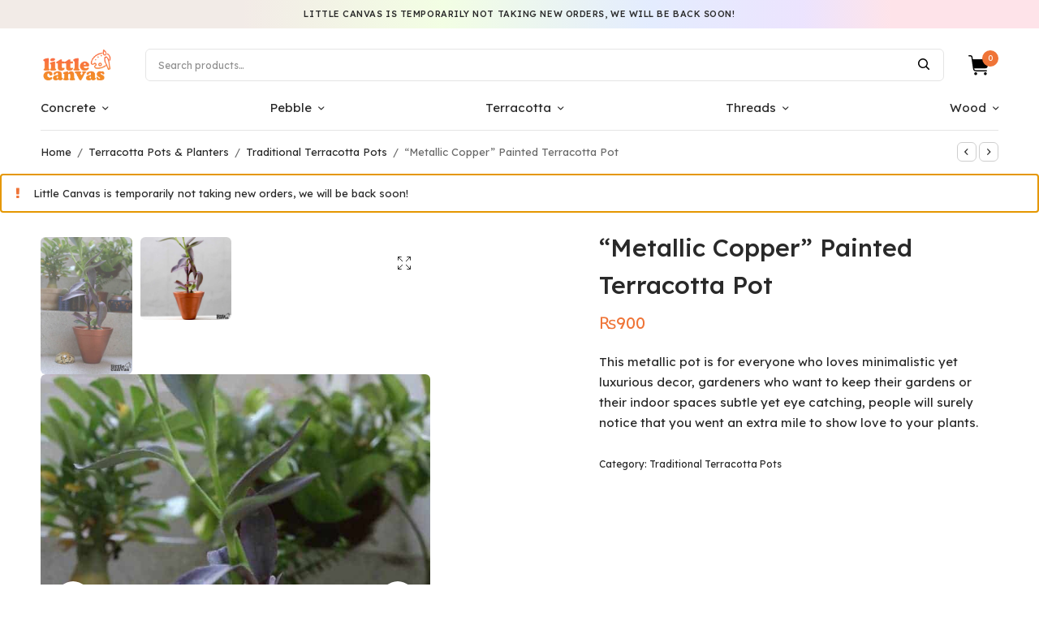

--- FILE ---
content_type: text/html; charset=UTF-8
request_url: https://littlecanvas.shop/product/metallic-copper-terracotta-pot/
body_size: 21306
content:
<!doctype html>
<html lang="en-US">
<head>
	<meta charset="UTF-8" />
	<meta name="viewport" content="width=device-width, initial-scale=1, maximum-scale=1, viewport-fit=cover">
	<link rel="profile" href="http://gmpg.org/xfn/11">
	<title>“Metallic Copper” Painted Terracotta Pot | Little Canvas Shop</title>

<!-- The SEO Framework by Sybre Waaijer -->
<meta name="robots" content="max-snippet:-1,max-image-preview:standard,max-video-preview:-1" />
<link rel="canonical" href="https://littlecanvas.shop/product/metallic-copper-terracotta-pot/" />
<meta name="description" content="Simple and elegant this metallic copper planter gives a classy look to the garden without taking the attention away from the plants." />
<meta property="og:type" content="product" />
<meta property="og:locale" content="en_US" />
<meta property="og:site_name" content="Little Canvas Shop" />
<meta property="og:title" content="“Metallic Copper” Painted Terracotta Pot" />
<meta property="og:description" content="Simple and elegant this metallic copper planter gives a classy look to the garden without taking the attention away from the plants." />
<meta property="og:url" content="https://littlecanvas.shop/product/metallic-copper-terracotta-pot/" />
<meta property="og:image" content="https://littlecanvas.shop/wp-content/uploads/2020/10/IMG_4722-scaled.jpg" />
<meta property="og:image:width" content="667" />
<meta property="og:image:height" content="1000" />
<meta property="og:image:alt" content="Painted terracotta planter" />
<meta property="article:published_time" content="2020-10-22T17:09:27+00:00" />
<meta property="article:modified_time" content="2021-11-09T19:17:22+00:00" />
<meta name="twitter:card" content="summary_large_image" />
<meta name="twitter:title" content="“Metallic Copper” Painted Terracotta Pot" />
<meta name="twitter:description" content="Simple and elegant this metallic copper planter gives a classy look to the garden without taking the attention away from the plants." />
<meta name="twitter:image" content="https://littlecanvas.shop/wp-content/uploads/2020/10/IMG_4722-scaled.jpg" />
<meta name="twitter:image:alt" content="Painted terracotta planter" />
<script type="application/ld+json">{"@context":"https://schema.org","@graph":[{"@type":"WebSite","@id":"https://littlecanvas.shop/#/schema/WebSite","url":"https://littlecanvas.shop/","name":"Little Canvas Shop","inLanguage":"en-US","potentialAction":{"@type":"SearchAction","target":{"@type":"EntryPoint","urlTemplate":"https://littlecanvas.shop/search/{search_term_string}/"},"query-input":"required name=search_term_string"},"publisher":{"@type":"Organization","@id":"https://littlecanvas.shop/#/schema/Organization","name":"Little Canvas Shop","url":"https://littlecanvas.shop/","logo":{"@type":"ImageObject","url":"https://littlecanvas.shop/wp-content/uploads/2020/10/littlecanvaslogo.png","contentUrl":"https://littlecanvas.shop/wp-content/uploads/2020/10/littlecanvaslogo.png","width":136,"height":64}}},{"@type":"WebPage","@id":"https://littlecanvas.shop/product/metallic-copper-terracotta-pot/","url":"https://littlecanvas.shop/product/metallic-copper-terracotta-pot/","name":"“Metallic Copper” Painted Terracotta Pot | Little Canvas Shop","description":"Simple and elegant this metallic copper planter gives a classy look to the garden without taking the attention away from the plants.","inLanguage":"en-US","isPartOf":{"@id":"https://littlecanvas.shop/#/schema/WebSite"},"breadcrumb":{"@type":"BreadcrumbList","@id":"https://littlecanvas.shop/#/schema/BreadcrumbList","itemListElement":[{"@type":"ListItem","position":1,"item":"https://littlecanvas.shop/","name":"Little Canvas Shop"},{"@type":"ListItem","position":2,"item":"https://littlecanvas.shop/shop/","name":"Shop"},{"@type":"ListItem","position":3,"name":"“Metallic Copper” Painted Terracotta Pot"}]},"potentialAction":{"@type":"ReadAction","target":"https://littlecanvas.shop/product/metallic-copper-terracotta-pot/"},"datePublished":"2020-10-22T17:09:27+00:00","dateModified":"2021-11-09T19:17:22+00:00"}]}</script>
<!-- / The SEO Framework by Sybre Waaijer | 4.21ms meta | 0.32ms boot -->

<link rel='dns-prefetch' href='//fonts.googleapis.com' />
<link rel="alternate" type="application/rss+xml" title="Little Canvas Shop &raquo; Feed" href="https://littlecanvas.shop/feed/" />
<link rel="alternate" type="application/rss+xml" title="Little Canvas Shop &raquo; Comments Feed" href="https://littlecanvas.shop/comments/feed/" />
<link rel="alternate" type="application/rss+xml" title="Little Canvas Shop &raquo; &#8220;Metallic Copper&#8221; Painted Terracotta Pot Comments Feed" href="https://littlecanvas.shop/product/metallic-copper-terracotta-pot/feed/" />
<link rel="alternate" title="oEmbed (JSON)" type="application/json+oembed" href="https://littlecanvas.shop/wp-json/oembed/1.0/embed?url=https%3A%2F%2Flittlecanvas.shop%2Fproduct%2Fmetallic-copper-terracotta-pot%2F" />
<link rel="alternate" title="oEmbed (XML)" type="text/xml+oembed" href="https://littlecanvas.shop/wp-json/oembed/1.0/embed?url=https%3A%2F%2Flittlecanvas.shop%2Fproduct%2Fmetallic-copper-terracotta-pot%2F&#038;format=xml" />
<style id='wp-img-auto-sizes-contain-inline-css' type='text/css'>
img:is([sizes=auto i],[sizes^="auto," i]){contain-intrinsic-size:3000px 1500px}
/*# sourceURL=wp-img-auto-sizes-contain-inline-css */
</style>
<style id='wp-emoji-styles-inline-css' type='text/css'>

	img.wp-smiley, img.emoji {
		display: inline !important;
		border: none !important;
		box-shadow: none !important;
		height: 1em !important;
		width: 1em !important;
		margin: 0 0.07em !important;
		vertical-align: -0.1em !important;
		background: none !important;
		padding: 0 !important;
	}
/*# sourceURL=wp-emoji-styles-inline-css */
</style>
<style id='wp-block-library-inline-css' type='text/css'>
:root{--wp-block-synced-color:#7a00df;--wp-block-synced-color--rgb:122,0,223;--wp-bound-block-color:var(--wp-block-synced-color);--wp-editor-canvas-background:#ddd;--wp-admin-theme-color:#007cba;--wp-admin-theme-color--rgb:0,124,186;--wp-admin-theme-color-darker-10:#006ba1;--wp-admin-theme-color-darker-10--rgb:0,107,160.5;--wp-admin-theme-color-darker-20:#005a87;--wp-admin-theme-color-darker-20--rgb:0,90,135;--wp-admin-border-width-focus:2px}@media (min-resolution:192dpi){:root{--wp-admin-border-width-focus:1.5px}}.wp-element-button{cursor:pointer}:root .has-very-light-gray-background-color{background-color:#eee}:root .has-very-dark-gray-background-color{background-color:#313131}:root .has-very-light-gray-color{color:#eee}:root .has-very-dark-gray-color{color:#313131}:root .has-vivid-green-cyan-to-vivid-cyan-blue-gradient-background{background:linear-gradient(135deg,#00d084,#0693e3)}:root .has-purple-crush-gradient-background{background:linear-gradient(135deg,#34e2e4,#4721fb 50%,#ab1dfe)}:root .has-hazy-dawn-gradient-background{background:linear-gradient(135deg,#faaca8,#dad0ec)}:root .has-subdued-olive-gradient-background{background:linear-gradient(135deg,#fafae1,#67a671)}:root .has-atomic-cream-gradient-background{background:linear-gradient(135deg,#fdd79a,#004a59)}:root .has-nightshade-gradient-background{background:linear-gradient(135deg,#330968,#31cdcf)}:root .has-midnight-gradient-background{background:linear-gradient(135deg,#020381,#2874fc)}:root{--wp--preset--font-size--normal:16px;--wp--preset--font-size--huge:42px}.has-regular-font-size{font-size:1em}.has-larger-font-size{font-size:2.625em}.has-normal-font-size{font-size:var(--wp--preset--font-size--normal)}.has-huge-font-size{font-size:var(--wp--preset--font-size--huge)}.has-text-align-center{text-align:center}.has-text-align-left{text-align:left}.has-text-align-right{text-align:right}.has-fit-text{white-space:nowrap!important}#end-resizable-editor-section{display:none}.aligncenter{clear:both}.items-justified-left{justify-content:flex-start}.items-justified-center{justify-content:center}.items-justified-right{justify-content:flex-end}.items-justified-space-between{justify-content:space-between}.screen-reader-text{border:0;clip-path:inset(50%);height:1px;margin:-1px;overflow:hidden;padding:0;position:absolute;width:1px;word-wrap:normal!important}.screen-reader-text:focus{background-color:#ddd;clip-path:none;color:#444;display:block;font-size:1em;height:auto;left:5px;line-height:normal;padding:15px 23px 14px;text-decoration:none;top:5px;width:auto;z-index:100000}html :where(.has-border-color){border-style:solid}html :where([style*=border-top-color]){border-top-style:solid}html :where([style*=border-right-color]){border-right-style:solid}html :where([style*=border-bottom-color]){border-bottom-style:solid}html :where([style*=border-left-color]){border-left-style:solid}html :where([style*=border-width]){border-style:solid}html :where([style*=border-top-width]){border-top-style:solid}html :where([style*=border-right-width]){border-right-style:solid}html :where([style*=border-bottom-width]){border-bottom-style:solid}html :where([style*=border-left-width]){border-left-style:solid}html :where(img[class*=wp-image-]){height:auto;max-width:100%}:where(figure){margin:0 0 1em}html :where(.is-position-sticky){--wp-admin--admin-bar--position-offset:var(--wp-admin--admin-bar--height,0px)}@media screen and (max-width:600px){html :where(.is-position-sticky){--wp-admin--admin-bar--position-offset:0px}}

/*# sourceURL=wp-block-library-inline-css */
</style><link rel='stylesheet' id='wc-blocks-style-css' href='https://littlecanvas.shop/wp-content/plugins/woocommerce/assets/client/blocks/wc-blocks.css?ver=wc-10.4.3' type='text/css' media='all' />
<style id='global-styles-inline-css' type='text/css'>
:root{--wp--preset--aspect-ratio--square: 1;--wp--preset--aspect-ratio--4-3: 4/3;--wp--preset--aspect-ratio--3-4: 3/4;--wp--preset--aspect-ratio--3-2: 3/2;--wp--preset--aspect-ratio--2-3: 2/3;--wp--preset--aspect-ratio--16-9: 16/9;--wp--preset--aspect-ratio--9-16: 9/16;--wp--preset--color--black: #000000;--wp--preset--color--cyan-bluish-gray: #abb8c3;--wp--preset--color--white: #ffffff;--wp--preset--color--pale-pink: #f78da7;--wp--preset--color--vivid-red: #cf2e2e;--wp--preset--color--luminous-vivid-orange: #ff6900;--wp--preset--color--luminous-vivid-amber: #fcb900;--wp--preset--color--light-green-cyan: #7bdcb5;--wp--preset--color--vivid-green-cyan: #00d084;--wp--preset--color--pale-cyan-blue: #8ed1fc;--wp--preset--color--vivid-cyan-blue: #0693e3;--wp--preset--color--vivid-purple: #9b51e0;--wp--preset--gradient--vivid-cyan-blue-to-vivid-purple: linear-gradient(135deg,rgb(6,147,227) 0%,rgb(155,81,224) 100%);--wp--preset--gradient--light-green-cyan-to-vivid-green-cyan: linear-gradient(135deg,rgb(122,220,180) 0%,rgb(0,208,130) 100%);--wp--preset--gradient--luminous-vivid-amber-to-luminous-vivid-orange: linear-gradient(135deg,rgb(252,185,0) 0%,rgb(255,105,0) 100%);--wp--preset--gradient--luminous-vivid-orange-to-vivid-red: linear-gradient(135deg,rgb(255,105,0) 0%,rgb(207,46,46) 100%);--wp--preset--gradient--very-light-gray-to-cyan-bluish-gray: linear-gradient(135deg,rgb(238,238,238) 0%,rgb(169,184,195) 100%);--wp--preset--gradient--cool-to-warm-spectrum: linear-gradient(135deg,rgb(74,234,220) 0%,rgb(151,120,209) 20%,rgb(207,42,186) 40%,rgb(238,44,130) 60%,rgb(251,105,98) 80%,rgb(254,248,76) 100%);--wp--preset--gradient--blush-light-purple: linear-gradient(135deg,rgb(255,206,236) 0%,rgb(152,150,240) 100%);--wp--preset--gradient--blush-bordeaux: linear-gradient(135deg,rgb(254,205,165) 0%,rgb(254,45,45) 50%,rgb(107,0,62) 100%);--wp--preset--gradient--luminous-dusk: linear-gradient(135deg,rgb(255,203,112) 0%,rgb(199,81,192) 50%,rgb(65,88,208) 100%);--wp--preset--gradient--pale-ocean: linear-gradient(135deg,rgb(255,245,203) 0%,rgb(182,227,212) 50%,rgb(51,167,181) 100%);--wp--preset--gradient--electric-grass: linear-gradient(135deg,rgb(202,248,128) 0%,rgb(113,206,126) 100%);--wp--preset--gradient--midnight: linear-gradient(135deg,rgb(2,3,129) 0%,rgb(40,116,252) 100%);--wp--preset--font-size--small: 13px;--wp--preset--font-size--medium: 20px;--wp--preset--font-size--large: 36px;--wp--preset--font-size--x-large: 42px;--wp--preset--spacing--20: 0.44rem;--wp--preset--spacing--30: 0.67rem;--wp--preset--spacing--40: 1rem;--wp--preset--spacing--50: 1.5rem;--wp--preset--spacing--60: 2.25rem;--wp--preset--spacing--70: 3.38rem;--wp--preset--spacing--80: 5.06rem;--wp--preset--shadow--natural: 6px 6px 9px rgba(0, 0, 0, 0.2);--wp--preset--shadow--deep: 12px 12px 50px rgba(0, 0, 0, 0.4);--wp--preset--shadow--sharp: 6px 6px 0px rgba(0, 0, 0, 0.2);--wp--preset--shadow--outlined: 6px 6px 0px -3px rgb(255, 255, 255), 6px 6px rgb(0, 0, 0);--wp--preset--shadow--crisp: 6px 6px 0px rgb(0, 0, 0);}:where(.is-layout-flex){gap: 0.5em;}:where(.is-layout-grid){gap: 0.5em;}body .is-layout-flex{display: flex;}.is-layout-flex{flex-wrap: wrap;align-items: center;}.is-layout-flex > :is(*, div){margin: 0;}body .is-layout-grid{display: grid;}.is-layout-grid > :is(*, div){margin: 0;}:where(.wp-block-columns.is-layout-flex){gap: 2em;}:where(.wp-block-columns.is-layout-grid){gap: 2em;}:where(.wp-block-post-template.is-layout-flex){gap: 1.25em;}:where(.wp-block-post-template.is-layout-grid){gap: 1.25em;}.has-black-color{color: var(--wp--preset--color--black) !important;}.has-cyan-bluish-gray-color{color: var(--wp--preset--color--cyan-bluish-gray) !important;}.has-white-color{color: var(--wp--preset--color--white) !important;}.has-pale-pink-color{color: var(--wp--preset--color--pale-pink) !important;}.has-vivid-red-color{color: var(--wp--preset--color--vivid-red) !important;}.has-luminous-vivid-orange-color{color: var(--wp--preset--color--luminous-vivid-orange) !important;}.has-luminous-vivid-amber-color{color: var(--wp--preset--color--luminous-vivid-amber) !important;}.has-light-green-cyan-color{color: var(--wp--preset--color--light-green-cyan) !important;}.has-vivid-green-cyan-color{color: var(--wp--preset--color--vivid-green-cyan) !important;}.has-pale-cyan-blue-color{color: var(--wp--preset--color--pale-cyan-blue) !important;}.has-vivid-cyan-blue-color{color: var(--wp--preset--color--vivid-cyan-blue) !important;}.has-vivid-purple-color{color: var(--wp--preset--color--vivid-purple) !important;}.has-black-background-color{background-color: var(--wp--preset--color--black) !important;}.has-cyan-bluish-gray-background-color{background-color: var(--wp--preset--color--cyan-bluish-gray) !important;}.has-white-background-color{background-color: var(--wp--preset--color--white) !important;}.has-pale-pink-background-color{background-color: var(--wp--preset--color--pale-pink) !important;}.has-vivid-red-background-color{background-color: var(--wp--preset--color--vivid-red) !important;}.has-luminous-vivid-orange-background-color{background-color: var(--wp--preset--color--luminous-vivid-orange) !important;}.has-luminous-vivid-amber-background-color{background-color: var(--wp--preset--color--luminous-vivid-amber) !important;}.has-light-green-cyan-background-color{background-color: var(--wp--preset--color--light-green-cyan) !important;}.has-vivid-green-cyan-background-color{background-color: var(--wp--preset--color--vivid-green-cyan) !important;}.has-pale-cyan-blue-background-color{background-color: var(--wp--preset--color--pale-cyan-blue) !important;}.has-vivid-cyan-blue-background-color{background-color: var(--wp--preset--color--vivid-cyan-blue) !important;}.has-vivid-purple-background-color{background-color: var(--wp--preset--color--vivid-purple) !important;}.has-black-border-color{border-color: var(--wp--preset--color--black) !important;}.has-cyan-bluish-gray-border-color{border-color: var(--wp--preset--color--cyan-bluish-gray) !important;}.has-white-border-color{border-color: var(--wp--preset--color--white) !important;}.has-pale-pink-border-color{border-color: var(--wp--preset--color--pale-pink) !important;}.has-vivid-red-border-color{border-color: var(--wp--preset--color--vivid-red) !important;}.has-luminous-vivid-orange-border-color{border-color: var(--wp--preset--color--luminous-vivid-orange) !important;}.has-luminous-vivid-amber-border-color{border-color: var(--wp--preset--color--luminous-vivid-amber) !important;}.has-light-green-cyan-border-color{border-color: var(--wp--preset--color--light-green-cyan) !important;}.has-vivid-green-cyan-border-color{border-color: var(--wp--preset--color--vivid-green-cyan) !important;}.has-pale-cyan-blue-border-color{border-color: var(--wp--preset--color--pale-cyan-blue) !important;}.has-vivid-cyan-blue-border-color{border-color: var(--wp--preset--color--vivid-cyan-blue) !important;}.has-vivid-purple-border-color{border-color: var(--wp--preset--color--vivid-purple) !important;}.has-vivid-cyan-blue-to-vivid-purple-gradient-background{background: var(--wp--preset--gradient--vivid-cyan-blue-to-vivid-purple) !important;}.has-light-green-cyan-to-vivid-green-cyan-gradient-background{background: var(--wp--preset--gradient--light-green-cyan-to-vivid-green-cyan) !important;}.has-luminous-vivid-amber-to-luminous-vivid-orange-gradient-background{background: var(--wp--preset--gradient--luminous-vivid-amber-to-luminous-vivid-orange) !important;}.has-luminous-vivid-orange-to-vivid-red-gradient-background{background: var(--wp--preset--gradient--luminous-vivid-orange-to-vivid-red) !important;}.has-very-light-gray-to-cyan-bluish-gray-gradient-background{background: var(--wp--preset--gradient--very-light-gray-to-cyan-bluish-gray) !important;}.has-cool-to-warm-spectrum-gradient-background{background: var(--wp--preset--gradient--cool-to-warm-spectrum) !important;}.has-blush-light-purple-gradient-background{background: var(--wp--preset--gradient--blush-light-purple) !important;}.has-blush-bordeaux-gradient-background{background: var(--wp--preset--gradient--blush-bordeaux) !important;}.has-luminous-dusk-gradient-background{background: var(--wp--preset--gradient--luminous-dusk) !important;}.has-pale-ocean-gradient-background{background: var(--wp--preset--gradient--pale-ocean) !important;}.has-electric-grass-gradient-background{background: var(--wp--preset--gradient--electric-grass) !important;}.has-midnight-gradient-background{background: var(--wp--preset--gradient--midnight) !important;}.has-small-font-size{font-size: var(--wp--preset--font-size--small) !important;}.has-medium-font-size{font-size: var(--wp--preset--font-size--medium) !important;}.has-large-font-size{font-size: var(--wp--preset--font-size--large) !important;}.has-x-large-font-size{font-size: var(--wp--preset--font-size--x-large) !important;}
/*# sourceURL=global-styles-inline-css */
</style>

<style id='classic-theme-styles-inline-css' type='text/css'>
/*! This file is auto-generated */
.wp-block-button__link{color:#fff;background-color:#32373c;border-radius:9999px;box-shadow:none;text-decoration:none;padding:calc(.667em + 2px) calc(1.333em + 2px);font-size:1.125em}.wp-block-file__button{background:#32373c;color:#fff;text-decoration:none}
/*# sourceURL=/wp-includes/css/classic-themes.min.css */
</style>
<link rel='stylesheet' id='photoswipe-css' href='https://littlecanvas.shop/wp-content/plugins/woocommerce/assets/css/photoswipe/photoswipe.min.css?ver=10.4.3' type='text/css' media='all' />
<link rel='stylesheet' id='photoswipe-default-skin-css' href='https://littlecanvas.shop/wp-content/plugins/woocommerce/assets/css/photoswipe/default-skin/default-skin.min.css?ver=10.4.3' type='text/css' media='all' />
<style id='woocommerce-inline-inline-css' type='text/css'>
.woocommerce form .form-row .required { visibility: visible; }
/*# sourceURL=woocommerce-inline-inline-css */
</style>
<link rel='stylesheet' id='woo-variation-swatches-css' href='https://littlecanvas.shop/wp-content/plugins/woo-variation-swatches/assets/css/frontend.min.css?ver=1762877894' type='text/css' media='all' />
<style id='woo-variation-swatches-inline-css' type='text/css'>
:root {
--wvs-tick:url("data:image/svg+xml;utf8,%3Csvg filter='drop-shadow(0px 0px 2px rgb(0 0 0 / .8))' xmlns='http://www.w3.org/2000/svg'  viewBox='0 0 30 30'%3E%3Cpath fill='none' stroke='%23ffffff' stroke-linecap='round' stroke-linejoin='round' stroke-width='4' d='M4 16L11 23 27 7'/%3E%3C/svg%3E");

--wvs-cross:url("data:image/svg+xml;utf8,%3Csvg filter='drop-shadow(0px 0px 5px rgb(255 255 255 / .6))' xmlns='http://www.w3.org/2000/svg' width='72px' height='72px' viewBox='0 0 24 24'%3E%3Cpath fill='none' stroke='%23ff0000' stroke-linecap='round' stroke-width='0.6' d='M5 5L19 19M19 5L5 19'/%3E%3C/svg%3E");
--wvs-single-product-item-width:100px;
--wvs-single-product-item-height:100px;
--wvs-single-product-item-font-size:16px}
/*# sourceURL=woo-variation-swatches-inline-css */
</style>
<link rel='stylesheet' id='thb-app-css' href='https://littlecanvas.shop/wp-content/themes/frame/assets/css/app.css?ver=1.0.2' type='text/css' media='all' />
<style id='thb-app-inline-css' type='text/css'>
.inverse-link-color:hover, .wp-block-latest-posts.is-grid a:hover, .woocommerce-account .woocommerce-MyAccount-navigation a:hover,a:hover,h1 small a, h2 small a, h3 small a, h4 small a, h5 small a, h6 small a,.thb-full-menu > .menu-item > a:hover,.thb-full-menu .menu-item.current-menu-item > a,.thb-dropdown-style li a:hover, .thb-full-menu .sub-menu li a:hover, .thb-woocommerce-header .thb-category-dropdown-parent .thb-category-dropdown li a:hover,.post-detail .thb-article-nav .thb-article-nav-post strong,.post-detail .thb-article-nav .thb-article-nav-post:hover:before,.commentlist .comment .reply,.commentlist .review .reply,.widget .wp-block-search__label,.widget.widget_nav_menu li.active > a,.widget.widget_nav_menu li.active > .thb-arrow,.widget.widget_nav_menu li.active > .count, .widget.widget_pages li.active > a,.widget.widget_pages li.active > .thb-arrow,.widget.widget_pages li.active > .count, .widget.widget_meta li.active > a,.widget.widget_meta li.active > .thb-arrow,.widget.widget_meta li.active > .count, .widget.widget_product_categories li.active > a,.widget.widget_product_categories li.active > .thb-arrow,.widget.widget_product_categories li.active > .count,.widget.widget_price_filter .price_slider_amount .button, .widget.widget_price_filter .price_slider_amount .products .wc-block-grid__product .wc-block-grid__product-add-to-cart .wp-block-button__link, .products .wc-block-grid__product .wc-block-grid__product-add-to-cart .widget.widget_price_filter .price_slider_amount .wp-block-button__link,.widget.widget_price_filter .price_slider_amount .wc-block-grid__products .wc-block-grid__product .wc-block-grid__product-add-to-cart .wp-block-button__link, .wc-block-grid__products .wc-block-grid__product .wc-block-grid__product-add-to-cart .widget.widget_price_filter .price_slider_amount .wp-block-button__link,.pagination .page-numbers.current,.woocommerce-pagination .page-numbers.current,q, blockquote p, .wp-block-quote p, .post-content blockquote p, .post-content .wp-block-quote p,.has-thb-accent-color,.has-thb-accent-color p,.amount,.price,.price .amount,.thb-filter-bar .thb-blog-categories li a:hover, .thb-filter-bar .thb-blog-categories li a.active,.thb-filter-bar .thb-products-per-page .per-page-variation:hover, .thb-filter-bar .thb-products-per-page .per-page-variation.active,.thb-temp-message:before,.woocommerce-message:before,.woocommerce-error:before,.woocommerce-info:not(.cart-empty):not(.woocommerce-notice--info):before,.thb-temp-message .button, .thb-temp-message .products .wc-block-grid__product .wc-block-grid__product-add-to-cart .wp-block-button__link, .products .wc-block-grid__product .wc-block-grid__product-add-to-cart .thb-temp-message .wp-block-button__link,.thb-temp-message .wc-block-grid__products .wc-block-grid__product .wc-block-grid__product-add-to-cart .wp-block-button__link, .wc-block-grid__products .wc-block-grid__product .wc-block-grid__product-add-to-cart .thb-temp-message .wp-block-button__link,.woocommerce-message .button,.woocommerce-message .products .wc-block-grid__product .wc-block-grid__product-add-to-cart .wp-block-button__link,.products .wc-block-grid__product .wc-block-grid__product-add-to-cart .woocommerce-message .wp-block-button__link,.woocommerce-message .wc-block-grid__products .wc-block-grid__product .wc-block-grid__product-add-to-cart .wp-block-button__link,.wc-block-grid__products .wc-block-grid__product .wc-block-grid__product-add-to-cart .woocommerce-message .wp-block-button__link,.woocommerce-error .button,.woocommerce-error .products .wc-block-grid__product .wc-block-grid__product-add-to-cart .wp-block-button__link,.products .wc-block-grid__product .wc-block-grid__product-add-to-cart .woocommerce-error .wp-block-button__link,.woocommerce-error .wc-block-grid__products .wc-block-grid__product .wc-block-grid__product-add-to-cart .wp-block-button__link,.wc-block-grid__products .wc-block-grid__product .wc-block-grid__product-add-to-cart .woocommerce-error .wp-block-button__link,.woocommerce-info:not(.cart-empty):not(.woocommerce-notice--info) .button,.woocommerce-info:not(.cart-empty):not(.woocommerce-notice--info) .products .wc-block-grid__product .wc-block-grid__product-add-to-cart .wp-block-button__link,.products .wc-block-grid__product .wc-block-grid__product-add-to-cart .woocommerce-info:not(.cart-empty):not(.woocommerce-notice--info) .wp-block-button__link,.woocommerce-info:not(.cart-empty):not(.woocommerce-notice--info) .wc-block-grid__products .wc-block-grid__product .wc-block-grid__product-add-to-cart .wp-block-button__link,.wc-block-grid__products .wc-block-grid__product .wc-block-grid__product-add-to-cart .woocommerce-info:not(.cart-empty):not(.woocommerce-notice--info) .wp-block-button__link,.products .wc-block-grid__product .wc-block-grid__product-add-to-cart .wp-block-button__link,.wc-block-grid__products .wc-block-grid__product .wc-block-grid__product-add-to-cart .wp-block-button__link,.products .product .product-thumbnail .button, .products .product .product-thumbnail .wc-block-grid__product .wc-block-grid__product-add-to-cart .wp-block-button__link, .products .wc-block-grid__product .wc-block-grid__product-add-to-cart .product .product-thumbnail .wp-block-button__link, .wc-block-grid__products .wc-block-grid__product .wc-block-grid__product-add-to-cart .products .product .product-thumbnail .wp-block-button__link,.wc-block-grid__products .product .product-thumbnail .button,.products .wc-block-grid__product .wc-block-grid__product-add-to-cart .wc-block-grid__products .product .product-thumbnail .wp-block-button__link,.wc-block-grid__products .product .product-thumbnail .wc-block-grid__product .wc-block-grid__product-add-to-cart .wp-block-button__link,.wc-block-grid__products .wc-block-grid__product .wc-block-grid__product-add-to-cart .product .product-thumbnail .wp-block-button__link,.products .product-category .thb-category-link:hover .woocommerce-loop-category__title,.thb-product-detail .product-information .single_add_to_cart_button,.woocommerce-account .woocommerce-MyAccount-navigation .is-active a,.woocommerce-terms-and-conditions-wrapper label a,.footer a:hover,.subfooter a:hover {color:#ef7437;}.widget.widget_price_filter .price_slider .ui-slider-handle,.pagination .page-numbers.current, .pagination .page-numbers:hover,.woocommerce-pagination .page-numbers.current,.woocommerce-pagination .page-numbers:hover,.wp-block-button.thb-text-link,.products .wc-block-grid__product .wc-block-grid__product-add-to-cart .wp-block-button__link,.wc-block-grid__products .wc-block-grid__product .wc-block-grid__product-add-to-cart .wp-block-button__link,.products .product .product-thumbnail .button, .products .product .product-thumbnail .wc-block-grid__product .wc-block-grid__product-add-to-cart .wp-block-button__link, .products .wc-block-grid__product .wc-block-grid__product-add-to-cart .product .product-thumbnail .wp-block-button__link, .wc-block-grid__products .wc-block-grid__product .wc-block-grid__product-add-to-cart .products .product .product-thumbnail .wp-block-button__link,.wc-block-grid__products .product .product-thumbnail .button,.products .wc-block-grid__product .wc-block-grid__product-add-to-cart .wc-block-grid__products .product .product-thumbnail .wp-block-button__link,.wc-block-grid__products .product .product-thumbnail .wc-block-grid__product .wc-block-grid__product-add-to-cart .wp-block-button__link,.wc-block-grid__products .wc-block-grid__product .wc-block-grid__product-add-to-cart .product .product-thumbnail .wp-block-button__link,.thb-product-detail .product-information .single_add_to_cart_button,#scroll_to_top {border-color:#ef7437;}.products .product-category .thb-category-link:hover {box-shadow:inset 0 -2px 0 0 #ef7437;}.thb-dropdown-style, .thb-full-menu .sub-menu, .thb-woocommerce-header .thb-category-dropdown-parent .thb-category-dropdown,.wc-tabs-wrapper .wc-tabs li.active a {border-top-color:#ef7437;}.thb-secondary-area .thb-secondary-item .count,.widget.widget_price_filter .price_slider .ui-slider-range,.has-thb-accent-background-color,input[type="submit"],.button,.btn,.pushbutton-wide,.wp-block-search__button,input[type="submit"].white:hover,.button.white:hover,.products .wc-block-grid__product .wc-block-grid__product-add-to-cart .white.wp-block-button__link:hover,.wc-block-grid__products .wc-block-grid__product .wc-block-grid__product-add-to-cart .white.wp-block-button__link:hover,.btn.white:hover,.pushbutton-wide.white:hover,.wp-block-search__button.white:hover,input[type="submit"].alt:not(.single_add_to_cart_button), input[type="submit"].checkout,.button.alt:not(.single_add_to_cart_button),.products .wc-block-grid__product .wc-block-grid__product-add-to-cart .alt.wp-block-button__link:not(.single_add_to_cart_button),.wc-block-grid__products .wc-block-grid__product .wc-block-grid__product-add-to-cart .alt.wp-block-button__link:not(.single_add_to_cart_button),.button.checkout,.products .wc-block-grid__product .wc-block-grid__product-add-to-cart .checkout.wp-block-button__link,.wc-block-grid__products .wc-block-grid__product .wc-block-grid__product-add-to-cart .checkout.wp-block-button__link,.btn.alt:not(.single_add_to_cart_button),.btn.checkout,.pushbutton-wide.alt:not(.single_add_to_cart_button),.pushbutton-wide.checkout,.wp-block-search__button.alt:not(.single_add_to_cart_button),.wp-block-search__button.checkout,input[type="submit"][name="apply_coupon"]:hover,.button[name="apply_coupon"]:hover,.products .wc-block-grid__product .wc-block-grid__product-add-to-cart .wp-block-button__link[name="apply_coupon"]:hover,.wc-block-grid__products .wc-block-grid__product .wc-block-grid__product-add-to-cart .wp-block-button__link[name="apply_coupon"]:hover,.btn[name="apply_coupon"]:hover,.pushbutton-wide[name="apply_coupon"]:hover,.wp-block-search__button[name="apply_coupon"]:hover,.thb-filter-bar .thb-products-per-page .per-page-variation.active:after,.thb-product-detail .product-information .single_add_to_cart_button:hover,#scroll_to_top:hover,.flex-direction-nav .flex-nav-prev:hover, .flex-direction-nav .flex-nav-next:hover,input[type="submit"]:hover, .button:hover, .products .wc-block-grid__product .wc-block-grid__product-add-to-cart .wp-block-button__link:hover, .wc-block-grid__products .wc-block-grid__product .wc-block-grid__product-add-to-cart .wp-block-button__link:hover, .btn:hover, .pushbutton-wide:hover, .wp-block-search__button:hover {background-color:#ef7437;}.thb-dropdown-style li a:hover, .thb-full-menu .sub-menu li a:hover, .thb-woocommerce-header .thb-category-dropdown-parent .thb-category-dropdown li a:hover {background-color:rgba(239,116,55, 0.05);}input[type="submit"].alt:not(.single_add_to_cart_button):hover, input[type="submit"].checkout:hover, .button.alt:not(.single_add_to_cart_button):hover, .products .wc-block-grid__product .wc-block-grid__product-add-to-cart .alt.wp-block-button__link:not(.single_add_to_cart_button):hover, .wc-block-grid__products .wc-block-grid__product .wc-block-grid__product-add-to-cart .alt.wp-block-button__link:not(.single_add_to_cart_button):hover, .button.checkout:hover, .products .wc-block-grid__product .wc-block-grid__product-add-to-cart .checkout.wp-block-button__link:hover, .wc-block-grid__products .wc-block-grid__product .wc-block-grid__product-add-to-cart .checkout.wp-block-button__link:hover, .btn.alt:not(.single_add_to_cart_button):hover, .btn.checkout:hover, .pushbutton-wide.alt:not(.single_add_to_cart_button):hover, .pushbutton-wide.checkout:hover, .wp-block-search__button.alt:not(.single_add_to_cart_button):hover, .wp-block-search__button.checkout:hover {background-color:#d76832}.commentlist .comment .reply svg path,.commentlist .review .reply svg path {fill:#ef7437;}h1,h2,h3,h4,h5,h6, q, blockquote, .post-content blockquote, .widget .thb-widget-title {font-family:Lexend !important;}body, .post .post-title h3, .post .post-title h1,.shop-general-title, .cart_totals h2, .shop-regular-title, .woocommerce-billing-fields h3, #order_review_heading, .woocommerce-Address-title h3, .woocommerce-MyAccount-content h3, .products-title, .single-product .products > h2, .cross-sells > h2, #ship-to-different-address, blockquote cite, .post-content blockquote cite {font-family:Lexend !important;}
/*# sourceURL=thb-app-inline-css */
</style>
<link rel='stylesheet' id='thb-style-css' href='https://littlecanvas.shop/wp-content/themes/frame/style.css?ver=1.0.2' type='text/css' media='all' />
<link rel='stylesheet' id='thb-google-fonts-css' href='https://fonts.googleapis.com/css?family=Lexend%3Aregular%2C%2C500%7CLexend%3Aregular%2C%2C500&#038;subset=latin&#038;display=swap&#038;ver=1.0.2' type='text/css' media='all' />
<link rel='stylesheet' id='woo_discount_pro_style-css' href='https://littlecanvas.shop/wp-content/plugins/woo-discount-rules-pro/Assets/Css/awdr_style.css?ver=2.4.2' type='text/css' media='all' />
<script type="text/javascript" src="https://littlecanvas.shop/wp-includes/js/jquery/jquery.min.js?ver=3.7.1" id="jquery-core-js"></script>
<script type="text/javascript" src="https://littlecanvas.shop/wp-includes/js/jquery/jquery-migrate.min.js?ver=3.4.1" id="jquery-migrate-js"></script>
<script type="text/javascript" src="https://littlecanvas.shop/wp-content/plugins/woocommerce/assets/js/jquery-blockui/jquery.blockUI.min.js?ver=2.7.0-wc.10.4.3" id="wc-jquery-blockui-js" data-wp-strategy="defer"></script>
<script type="text/javascript" id="wc-add-to-cart-js-extra">
/* <![CDATA[ */
var wc_add_to_cart_params = {"ajax_url":"/wp-admin/admin-ajax.php","wc_ajax_url":"/?wc-ajax=%%endpoint%%","i18n_view_cart":"View cart","cart_url":"https://littlecanvas.shop/cart/","is_cart":"","cart_redirect_after_add":"no"};
//# sourceURL=wc-add-to-cart-js-extra
/* ]]> */
</script>
<script type="text/javascript" src="https://littlecanvas.shop/wp-content/plugins/woocommerce/assets/js/frontend/add-to-cart.min.js?ver=10.4.3" id="wc-add-to-cart-js" defer="defer" data-wp-strategy="defer"></script>
<script type="text/javascript" src="https://littlecanvas.shop/wp-content/plugins/woocommerce/assets/js/zoom/jquery.zoom.min.js?ver=1.7.21-wc.10.4.3" id="wc-zoom-js" defer="defer" data-wp-strategy="defer"></script>
<script type="text/javascript" src="https://littlecanvas.shop/wp-content/plugins/woocommerce/assets/js/flexslider/jquery.flexslider.min.js?ver=2.7.2-wc.10.4.3" id="wc-flexslider-js" defer="defer" data-wp-strategy="defer"></script>
<script type="text/javascript" src="https://littlecanvas.shop/wp-content/plugins/woocommerce/assets/js/photoswipe/photoswipe.min.js?ver=4.1.1-wc.10.4.3" id="wc-photoswipe-js" defer="defer" data-wp-strategy="defer"></script>
<script type="text/javascript" src="https://littlecanvas.shop/wp-content/plugins/woocommerce/assets/js/photoswipe/photoswipe-ui-default.min.js?ver=4.1.1-wc.10.4.3" id="wc-photoswipe-ui-default-js" defer="defer" data-wp-strategy="defer"></script>
<script type="text/javascript" id="wc-single-product-js-extra">
/* <![CDATA[ */
var wc_single_product_params = {"i18n_required_rating_text":"Please select a rating","i18n_rating_options":["1 of 5 stars","2 of 5 stars","3 of 5 stars","4 of 5 stars","5 of 5 stars"],"i18n_product_gallery_trigger_text":"View full-screen image gallery","review_rating_required":"yes","flexslider":{"rtl":false,"animation":"slide","smoothHeight":true,"directionNav":true,"controlNav":false,"slideshow":false,"animationSpeed":500,"animationLoop":false,"allowOneSlide":false,"sync":"#product-thumbnails"},"zoom_enabled":"1","zoom_options":[],"photoswipe_enabled":"1","photoswipe_options":{"shareEl":false,"closeOnScroll":false,"history":false,"hideAnimationDuration":0,"showAnimationDuration":0},"flexslider_enabled":"1"};
//# sourceURL=wc-single-product-js-extra
/* ]]> */
</script>
<script type="text/javascript" src="https://littlecanvas.shop/wp-content/plugins/woocommerce/assets/js/frontend/single-product.min.js?ver=10.4.3" id="wc-single-product-js" defer="defer" data-wp-strategy="defer"></script>
<script type="text/javascript" src="https://littlecanvas.shop/wp-content/plugins/woocommerce/assets/js/js-cookie/js.cookie.min.js?ver=2.1.4-wc.10.4.3" id="wc-js-cookie-js" defer="defer" data-wp-strategy="defer"></script>
<script type="text/javascript" id="woocommerce-js-extra">
/* <![CDATA[ */
var woocommerce_params = {"ajax_url":"/wp-admin/admin-ajax.php","wc_ajax_url":"/?wc-ajax=%%endpoint%%","i18n_password_show":"Show password","i18n_password_hide":"Hide password"};
//# sourceURL=woocommerce-js-extra
/* ]]> */
</script>
<script type="text/javascript" src="https://littlecanvas.shop/wp-content/plugins/woocommerce/assets/js/frontend/woocommerce.min.js?ver=10.4.3" id="woocommerce-js" defer="defer" data-wp-strategy="defer"></script>
<link rel="https://api.w.org/" href="https://littlecanvas.shop/wp-json/" /><link rel="alternate" title="JSON" type="application/json" href="https://littlecanvas.shop/wp-json/wp/v2/product/22238" /><link rel="EditURI" type="application/rsd+xml" title="RSD" href="https://littlecanvas.shop/xmlrpc.php?rsd" />
<link rel="icon" href="https://littlecanvas.shop/wp-content/uploads/2020/07/cropped-faviconshop2-5-32x32.png" sizes="32x32" />
<link rel="icon" href="https://littlecanvas.shop/wp-content/uploads/2020/07/cropped-faviconshop2-5-192x192.png" sizes="192x192" />
<link rel="apple-touch-icon" href="https://littlecanvas.shop/wp-content/uploads/2020/07/cropped-faviconshop2-5-180x180.png" />
<meta name="msapplication-TileImage" content="https://littlecanvas.shop/wp-content/uploads/2020/07/cropped-faviconshop2-5-270x270.png" />
</head>
<body class="wp-singular product-template-default single single-product postid-22238 wp-custom-logo wp-theme-frame theme-frame woocommerce woocommerce-page woocommerce-no-js woo-variation-swatches wvs-behavior-blur wvs-theme-frame wvs-show-label wvs-tooltip thb-single-product-ajax-off">
<!-- Start Wrapper -->
<div id="wrapper">
		<aside class="subheader dark">
	<div class="row">
		<div class="small-12 columns">
			     Little Canvas is temporarily not taking new orders, we will be back soon!		</div>
	</div>
</aside>
	<div class="header-wrapper">
	<header class="header thb-main-header ">
		<div class="header-logo-row">
			<div class="row align-middle">
				<div class="small-12 columns">
						<div class="mobile-toggle-holder thb-secondary-item">
		<div class="mobile-toggle">
			<span></span><span></span><span></span>
		</div>
	</div>
							<div class="logo-holder">
					<a href="https://littlecanvas.shop/" class="logolink" title="Little Canvas Shop">
				<img src="https://littlecanvas.shop/wp-content/uploads/2020/10/littlecanvaslogo.png" alt="Little Canvas Shop" class="logoimg" />
			</a>
				</div>
												<div class="thb-secondary-area">
			<div class="thb-secondary-item thb-quick-search">
		<div class="thb-header-inline-search">
			<form role="search" method="get" class="woocommerce-product-search" action="https://littlecanvas.shop/">
	<label class="screen-reader-text" for="woocommerce-product-search-field-0">Search for:</label>
	<input type="search" id="woocommerce-product-search-field-0" class="search-field" placeholder="Search products&hellip;" value="" name="s" />
	<button type="submit" value="Search" class="">Search</button>
	<input type="hidden" name="post_type" value="product" />
</form>
		</div>
	</div>
		<div class="thb-secondary-item thb-quick-cart">
		<div class="thb-item-icon-wrapper">
			<span class="thb-item-icon">
				<svg width="25" height="25" class="thb-cart-icon" viewBox="0 0 25 25" fill="black" xmlns="http://www.w3.org/2000/svg">
<path d="M0.730994 1.46199C0.292398 1.46199 0 1.16959 0 0.730994C0 0.292398 0.292398 0 0.730994 0H2.41228C3.80117 0 4.89766 0.950292 5.11696 2.26608L5.48246 5.11696H25L23.6842 13.962C23.538 15.2047 22.4415 16.155 21.1257 16.155H7.16374L7.23684 16.8129C7.38304 17.7632 8.11403 18.4211 9.06433 18.4211H22.2222C22.6608 18.4211 22.9532 18.7134 22.9532 19.152C22.9532 19.5175 22.6608 19.883 22.2222 19.883H9.06433C7.38304 19.883 5.99415 18.6404 5.77485 17.0322L3.65497 2.48538C3.58187 1.90058 3.07018 1.46199 2.41228 1.46199H0.730994Z" />
<path fill-rule="evenodd" clip-rule="evenodd" d="M9.0643 20.9064C10.0146 20.9064 10.8187 21.7105 10.8187 22.7339C10.8187 23.6842 10.0146 24.4883 9.0643 24.4883C8.04091 24.4883 7.23682 23.6842 7.23682 22.7339C7.23682 21.7105 8.04091 20.9064 9.0643 20.9064Z" />
<path fill-rule="evenodd" clip-rule="evenodd" d="M20.9065 20.9064C21.8568 20.9064 22.6609 21.7105 22.6609 22.7339C22.6609 23.6842 21.8568 24.4883 20.9065 24.4883C19.8831 24.4883 19.1521 23.6842 19.1521 22.7339C19.1521 21.7105 19.8831 20.9064 20.9065 20.9064Z" />
</svg>
			</span>
							<span class="count thb-cart-count">0</span>
					</div>
	</div>
		</div>
					</div>
			</div>
		</div>
		<div class="header-menu-row">
			<div class="row align-middle">
				<div class="small-12 columns">
					<nav class="thb-navbar">
	<ul id="menu-main-menu" class="thb-full-menu"><li id="menu-item-24081" class="menu-item menu-item-type-custom menu-item-object-custom menu-item-has-children menu-item-24081"><a href="#">Concrete</a>
<ul class="sub-menu">
	<li id="menu-item-24082" class="menu-item menu-item-type-custom menu-item-object-custom menu-item-24082"><a href="https://littlecanvas.shop/product-category/concrete/concrete-pots-and-planters/">Diamond Concrete Pots</a></li>
	<li id="menu-item-24083" class="menu-item menu-item-type-custom menu-item-object-custom menu-item-24083"><a href="https://littlecanvas.shop/product-category/concrete/mini-concrete-pots/">Mini Concrete Pots</a></li>
	<li id="menu-item-24458" class="menu-item menu-item-type-custom menu-item-object-custom menu-item-24458"><a href="https://littlecanvas.shop/product-category/concrete/platters/">Platters</a></li>
</ul>
</li>
<li id="menu-item-24084" class="menu-item menu-item-type-custom menu-item-object-custom menu-item-has-children menu-item-24084"><a href="#">Pebble</a>
<ul class="sub-menu">
	<li id="menu-item-24085" class="menu-item menu-item-type-custom menu-item-object-custom menu-item-24085"><a href="https://littlecanvas.shop/product-category/pebble/pebble-art/">Handpainted Pebbles</a></li>
	<li id="menu-item-24086" class="menu-item menu-item-type-custom menu-item-object-custom menu-item-24086"><a href="https://littlecanvas.shop/product-category/pebble/pebble-magnets/">Magnets</a></li>
</ul>
</li>
<li id="menu-item-24402" class="menu-item menu-item-type-custom menu-item-object-custom menu-item-has-children menu-item-24402"><a href="https://littlecanvas.shop/product-category/terracotta/">Terracotta</a>
<ul class="sub-menu">
	<li id="menu-item-24088" class="menu-item menu-item-type-custom menu-item-object-custom menu-item-24088"><a href="https://littlecanvas.shop/product-category/terracotta/bonsai-terracotta-pots/">Bonsai Terracotta Pots</a></li>
	<li id="menu-item-24089" class="menu-item menu-item-type-custom menu-item-object-custom menu-item-24089"><a href="https://littlecanvas.shop/product-category/terracotta/mini-terracotta-pots/">Mini Terracotta Pots</a></li>
	<li id="menu-item-24090" class="menu-item menu-item-type-custom menu-item-object-custom menu-item-24090"><a href="https://littlecanvas.shop/product-category/terracotta/round-terracotta-pots/">Round Terracotta Pots</a></li>
	<li id="menu-item-24091" class="menu-item menu-item-type-custom menu-item-object-custom menu-item-24091"><a href="https://littlecanvas.shop/product-category/terracotta/straight-pots/">Straight Terracotta Pots</a></li>
	<li id="menu-item-24092" class="menu-item menu-item-type-custom menu-item-object-custom menu-item-24092"><a href="https://littlecanvas.shop/product-category/terracotta/traditional-terracotta-pots/">Traditional Terracotta Pots</a></li>
</ul>
</li>
<li id="menu-item-24093" class="menu-item menu-item-type-custom menu-item-object-custom menu-item-has-children menu-item-24093"><a href="#">Threads</a>
<ul class="sub-menu">
	<li id="menu-item-24094" class="menu-item menu-item-type-custom menu-item-object-custom menu-item-24094"><a href="https://littlecanvas.shop/product-category/threads/keychains/">Keychains</a></li>
	<li id="menu-item-24095" class="menu-item menu-item-type-custom menu-item-object-custom menu-item-24095"><a href="https://littlecanvas.shop/product-category/threads/macrame/">Macrame</a></li>
	<li id="menu-item-24096" class="menu-item menu-item-type-custom menu-item-object-custom menu-item-24096"><a href="https://littlecanvas.shop/product-category/threads/unisex-bracelets/">Bracelets</a></li>
</ul>
</li>
<li id="menu-item-24097" class="menu-item menu-item-type-custom menu-item-object-custom menu-item-has-children menu-item-24097"><a href="#">Wood</a>
<ul class="sub-menu">
	<li id="menu-item-24098" class="menu-item menu-item-type-custom menu-item-object-custom menu-item-24098"><a href="https://littlecanvas.shop/product-category/wood/frames/">Frames</a></li>
	<li id="menu-item-24099" class="menu-item menu-item-type-custom menu-item-object-custom menu-item-24099"><a href="https://littlecanvas.shop/product-category/wood/handmade-wooden-furniture/">Garden Furniture</a></li>
	<li id="menu-item-24100" class="menu-item menu-item-type-custom menu-item-object-custom menu-item-24100"><a href="https://littlecanvas.shop/product-category/wood/home-decor/">Home Decor</a></li>
	<li id="menu-item-24101" class="menu-item menu-item-type-custom menu-item-object-custom menu-item-24101"><a href="https://littlecanvas.shop/product-category/wood/pet-furniture/">Pet Furniture</a></li>
	<li id="menu-item-24102" class="menu-item menu-item-type-custom menu-item-object-custom menu-item-24102"><a href="https://littlecanvas.shop/product-category/wood/stands/">Stands</a></li>
	<li id="menu-item-24103" class="menu-item menu-item-type-custom menu-item-object-custom menu-item-24103"><a href="https://littlecanvas.shop/product-category/wood/wall-hangers/">Wall Hangers</a></li>
</ul>
</li>
</ul></nav>
				</div>
			</div>
		</div>
	</header>
</div>
		<div role="main">

		<div class="thb-woocommerce-header">
		<div class="row">
			<div class="small-12 columns">
				<div class="thb-breadcrumb-bar">
					<nav class="woocommerce-breadcrumb" aria-label="Breadcrumb"><a href="https://littlecanvas.shop">Home</a> <i>/</i> <a href="https://littlecanvas.shop/product-category/terracotta/">Terracotta Pots &amp; Planters</a> <i>/</i> <a href="https://littlecanvas.shop/product-category/terracotta/traditional-terracotta-pots/">Traditional Terracotta Pots</a> <i>/</i> &#8220;Metallic Copper&#8221; Painted Terracotta Pot</nav>												<ul class="thb-product-nav">
					<li class="thb-product-nav-button product-nav-prev">
				<a href="https://littlecanvas.shop/product/brown-ethnic-terracotta-pot/" rel="prev" class="product-nav-link">
					<i class="thb-icon-left-open-mini"></i>
				</a>
			</li>
							<li class="thb-product-nav-button product-nav-next">
				<a href="https://littlecanvas.shop/product/maroon-ivy-terracotta-pot-karachi/" rel="next" class="product-nav-link">
					<i class="thb-icon-right-open-mini"></i>
				</a>
			</li>
			</ul>
										</div>
							</div>
		</div>
	</div>
	
<ul class="woocommerce-error" role="alert">
			<li>
			Little Canvas is temporarily not taking new orders, we will be back soon!		</li>
	</ul>
<div id="primary" class="content-area"><main id="main" class="site-main" role="main">
					
				<div class="row">
		<div class="small-12 columns">
	<div class="woocommerce-notices-wrapper"></div><div id="product-22238" class="product type-product post-22238 status-publish first instock product_cat-traditional-terracotta-pots has-post-thumbnail taxable shipping-taxable purchasable product-type-simple thb-product-detail">

			<div class="row thb-product-main-row no-padding">
		<div class="small-12 medium-6 large-7 columns product-gallery-column">
	<div class="woocommerce-product-gallery woocommerce-product-gallery--with-images woocommerce-product-gallery--columns-4 images" data-columns="4" style="opacity: 0; transition: opacity .25s ease-in-out;">
	<div class="woocommerce-product-gallery__wrapper">
		<div data-thumb="https://littlecanvas.shop/wp-content/uploads/2020/10/IMG_4722-scaled.jpg" data-thumb-alt="Painted terracotta planter" data-thumb-srcset=""  data-thumb-sizes="(max-width: 83px) 100vw, 83px" class="woocommerce-product-gallery__image"><a href="https://littlecanvas.shop/wp-content/uploads/2020/10/IMG_4722-scaled.jpg"><img width="655" height="982" src="https://littlecanvas.shop/wp-content/uploads/2020/10/IMG_4722-scaled.jpg" class="wp-post-image" alt="Painted terracotta planter" data-caption="" data-src="https://littlecanvas.shop/wp-content/uploads/2020/10/IMG_4722-scaled.jpg" data-large_image="https://littlecanvas.shop/wp-content/uploads/2020/10/IMG_4722-scaled.jpg" data-large_image_width="667" data-large_image_height="1000" decoding="async" fetchpriority="high" /></a></div><div data-thumb="https://littlecanvas.shop/wp-content/uploads/2020/10/IMG_4729-scaled.jpg" data-thumb-alt="&quot;Metallic Copper&quot; Painted Terracotta Pot - Image 2" data-thumb-srcset=""  data-thumb-sizes="(max-width: 124px) 100vw, 124px" class="woocommerce-product-gallery__image"><a href="https://littlecanvas.shop/wp-content/uploads/2020/10/IMG_4729-scaled.jpg"><img width="655" height="593" src="https://littlecanvas.shop/wp-content/uploads/2020/10/IMG_4729-scaled.jpg" class="" alt="&quot;Metallic Copper&quot; Painted Terracotta Pot - Image 2" data-caption="" data-src="https://littlecanvas.shop/wp-content/uploads/2020/10/IMG_4729-scaled.jpg" data-large_image="https://littlecanvas.shop/wp-content/uploads/2020/10/IMG_4729-scaled.jpg" data-large_image_width="1000" data-large_image_height="905" decoding="async" /></a></div>	</div>
</div>
		</div>
		<div class="small-12 medium-6 large-5 columns product-information">
	
	<div class="summary entry-summary">
		<h1 class="product_title entry-title">&#8220;Metallic Copper&#8221; Painted Terracotta Pot</h1><p class="price"><span class="woocommerce-Price-amount amount"><bdi><span class="woocommerce-Price-currencySymbol">&#8360;</span>900</bdi></span></p>
<div class="woocommerce-product-details__short-description">
	<p class="p2">This metallic pot is for everyone who loves minimalistic yet luxurious decor, gardeners who want to keep their gardens or their indoor spaces subtle yet eye catching, people will surely notice that you went an extra mile to show love to your plants.</p>
</div>
<div class="product_meta">

	
	
	<span class="posted_in">Category: <a href="https://littlecanvas.shop/product-category/terracotta/traditional-terracotta-pots/" rel="tag">Traditional Terracotta Pots</a></span>
	
	
</div>
	</div>

			</div>
	</div> <!-- end .thb-product-main-row -->
		
	<div class="woocommerce-tabs wc-tabs-wrapper">
		<ul class="tabs wc-tabs" role="tablist">
							<li role="presentation" class="description_tab" id="tab-title-description">
					<a href="#tab-description" role="tab" aria-controls="tab-description">
						Description					</a>
				</li>
							<li role="presentation" class="additional_information_tab" id="tab-title-additional_information">
					<a href="#tab-additional_information" role="tab" aria-controls="tab-additional_information">
						Additional information					</a>
				</li>
							<li role="presentation" class="reviews_tab" id="tab-title-reviews">
					<a href="#tab-reviews" role="tab" aria-controls="tab-reviews">
						Reviews (0)					</a>
				</li>
					</ul>
					<div class="woocommerce-Tabs-panel woocommerce-Tabs-panel--description panel entry-content wc-tab" id="tab-description" role="tabpanel" aria-labelledby="tab-title-description">
				

<h2>Terracotta Pot Details:</h2>
<p>Dimensions: Height: 5 inches x Width: 6 inches</p>
<p>Material: Red terracotta clay</p>
			</div>
					<div class="woocommerce-Tabs-panel woocommerce-Tabs-panel--additional_information panel entry-content wc-tab" id="tab-additional_information" role="tabpanel" aria-labelledby="tab-title-additional_information">
				

<table class="woocommerce-product-attributes shop_attributes" aria-label="Product Details">
			<tr class="woocommerce-product-attributes-item woocommerce-product-attributes-item--weight">
			<th class="woocommerce-product-attributes-item__label" scope="row">Weight</th>
			<td class="woocommerce-product-attributes-item__value">0.700 kg</td>
		</tr>
	</table>
			</div>
					<div class="woocommerce-Tabs-panel woocommerce-Tabs-panel--reviews panel entry-content wc-tab" id="tab-reviews" role="tabpanel" aria-labelledby="tab-title-reviews">
				<div id="reviews" class="woocommerce-Reviews">
	<div id="comments">
		<h2 class="woocommerce-Reviews-title">
			Reviews		</h2>

					<p class="woocommerce-noreviews">There are no reviews yet.</p>
			</div>

			<div id="review_form_wrapper">
			<div id="review_form">
					<div id="respond" class="comment-respond">
		<span id="reply-title" class="comment-reply-title" role="heading" aria-level="3">Be the first to review &ldquo;&#8220;Metallic Copper&#8221; Painted Terracotta Pot&rdquo; <small><a rel="nofollow" id="cancel-comment-reply-link" href="/product/metallic-copper-terracotta-pot/#respond" style="display:none;">Cancel reply</a></small></span><p class="must-log-in">You must be <a href="https://littlecanvas.shop/my-account/">logged in</a> to post a review.</p>	</div><!-- #respond -->
				</div>
		</div>
	
	<div class="clear"></div>
</div>
			</div>
		
			</div>


	<section class="related products">

					<h2>Related products</h2>
				<ul class="products columns-4">

			
					<li class="product type-product post-22223 status-publish first instock product_cat-traditional-terracotta-pots has-post-thumbnail taxable shipping-taxable purchasable product-type-simple small-12 large-3 columns thb-listing-index-1">
		<figure class="product-thumbnail">
	<a href="https://littlecanvas.shop/product/brown-ethnic-terracotta-pot/" class="woocommerce-LoopProduct-link woocommerce-loop-product__link"><img width="804" height="1000" src="https://littlecanvas.shop/wp-content/uploads/2020/10/IMG_4709-scaled-e1603298892929.jpg" class="attachment-woocommerce_thumbnail size-woocommerce_thumbnail" alt="Painted terracotta pot" decoding="async" loading="lazy" /></a><a href="/product/metallic-copper-terracotta-pot/?add-to-cart=22223" aria-describedby="woocommerce_loop_add_to_cart_link_describedby_22223" data-quantity="1" class="button product_type_simple add_to_cart_button ajax_add_to_cart" data-product_id="22223" data-product_sku="" aria-label="Add to cart: &ldquo;&quot;Brown Ethnic&quot; Painted Terracotta Pot&rdquo;" rel="nofollow" data-success_message="&ldquo;&quot;Brown Ethnic&quot; Painted Terracotta Pot&rdquo; has been added to your cart" role="button">Add to cart</a>	<span id="woocommerce_loop_add_to_cart_link_describedby_22223" class="screen-reader-text">
			</span>
	</figure>
	<div class="thb-product-inner-content">
		<div class="product-category"><a href="https://littlecanvas.shop/product-category/terracotta/traditional-terracotta-pots/" rel="tag">Traditional Terracotta Pots</a></div>	<h2 class="woocommerce-loop-product__title"><a href="https://littlecanvas.shop/product/brown-ethnic-terracotta-pot/" title="&#8220;Brown Ethnic&#8221; Painted Terracotta Pot">&#8220;Brown Ethnic&#8221; Painted Terracotta Pot</a></h2>
	
	<span class="price"><span class="woocommerce-Price-amount amount"><bdi><span class="woocommerce-Price-currencySymbol">&#8360;</span>1,300</bdi></span></span>
	</div>
	</li>

			
					<li class="product type-product post-23444 status-publish instock product_cat-traditional-terracotta-pots has-post-thumbnail taxable shipping-taxable purchasable product-type-simple small-12 large-3 columns thb-listing-index-2">
		<figure class="product-thumbnail">
	<a href="https://littlecanvas.shop/product/maroon-ivy-terracotta-pot-karachi/" class="woocommerce-LoopProduct-link woocommerce-loop-product__link"><img width="1000" height="667" src="https://littlecanvas.shop/wp-content/uploads/2021/02/IMG_9805-scaled.jpg" class="attachment-woocommerce_thumbnail size-woocommerce_thumbnail" alt="pot with plant" decoding="async" loading="lazy" /></a><a href="/product/metallic-copper-terracotta-pot/?add-to-cart=23444" aria-describedby="woocommerce_loop_add_to_cart_link_describedby_23444" data-quantity="1" class="button product_type_simple add_to_cart_button ajax_add_to_cart" data-product_id="23444" data-product_sku="" aria-label="Add to cart: &ldquo;&quot;Maroon Ivy&quot; Painted Terracotta Pot&rdquo;" rel="nofollow" data-success_message="&ldquo;&quot;Maroon Ivy&quot; Painted Terracotta Pot&rdquo; has been added to your cart" role="button">Add to cart</a>	<span id="woocommerce_loop_add_to_cart_link_describedby_23444" class="screen-reader-text">
			</span>
	</figure>
	<div class="thb-product-inner-content">
		<div class="product-category"><a href="https://littlecanvas.shop/product-category/terracotta/traditional-terracotta-pots/" rel="tag">Traditional Terracotta Pots</a></div>	<h2 class="woocommerce-loop-product__title"><a href="https://littlecanvas.shop/product/maroon-ivy-terracotta-pot-karachi/" title="&#8220;Maroon Ivy&#8221; Painted Terracotta Pot">&#8220;Maroon Ivy&#8221; Painted Terracotta Pot</a></h2>
	
	<span class="price"><span class="woocommerce-Price-amount amount"><bdi><span class="woocommerce-Price-currencySymbol">&#8360;</span>1,200</bdi></span></span>
	</div>
	</li>

			
					<li class="product type-product post-24346 status-publish instock product_cat-traditional-terracotta-pots has-post-thumbnail taxable shipping-taxable purchasable product-type-simple small-12 large-3 columns thb-listing-index-3">
		<figure class="product-thumbnail">
	<a href="https://littlecanvas.shop/product/yang-terracotta-pot/" class="woocommerce-LoopProduct-link woocommerce-loop-product__link"><img width="700" height="700" src="https://littlecanvas.shop/wp-content/uploads/2021/09/46.jpg" class="attachment-woocommerce_thumbnail size-woocommerce_thumbnail" alt="pot plant indoor" decoding="async" loading="lazy" /></a><a href="/product/metallic-copper-terracotta-pot/?add-to-cart=24346" aria-describedby="woocommerce_loop_add_to_cart_link_describedby_24346" data-quantity="1" class="button product_type_simple add_to_cart_button ajax_add_to_cart" data-product_id="24346" data-product_sku="" aria-label="Add to cart: &ldquo;&quot;Yang&quot; Hand Painted Terracotta Pot&rdquo;" rel="nofollow" data-success_message="&ldquo;&quot;Yang&quot; Hand Painted Terracotta Pot&rdquo; has been added to your cart" role="button">Add to cart</a>	<span id="woocommerce_loop_add_to_cart_link_describedby_24346" class="screen-reader-text">
			</span>
	</figure>
	<div class="thb-product-inner-content">
		<div class="product-category"><a href="https://littlecanvas.shop/product-category/terracotta/traditional-terracotta-pots/" rel="tag">Traditional Terracotta Pots</a></div>	<h2 class="woocommerce-loop-product__title"><a href="https://littlecanvas.shop/product/yang-terracotta-pot/" title="&#8220;Yang&#8221; Hand Painted Terracotta Pot">&#8220;Yang&#8221; Hand Painted Terracotta Pot</a></h2>
	
	<span class="price"><span class="woocommerce-Price-amount amount"><bdi><span class="woocommerce-Price-currencySymbol">&#8360;</span>1,200</bdi></span></span>
	</div>
	</li>

			
					<li class="product type-product post-24333 status-publish last instock product_cat-traditional-terracotta-pots has-post-thumbnail taxable shipping-taxable purchasable product-type-simple small-12 large-3 columns thb-listing-index-4">
		<figure class="product-thumbnail">
	<a href="https://littlecanvas.shop/product/yin-terracotta-pot/" class="woocommerce-LoopProduct-link woocommerce-loop-product__link"><img width="700" height="700" src="https://littlecanvas.shop/wp-content/uploads/2021/09/45.jpg" class="attachment-woocommerce_thumbnail size-woocommerce_thumbnail" alt="plant pots online" decoding="async" loading="lazy" /></a><a href="/product/metallic-copper-terracotta-pot/?add-to-cart=24333" aria-describedby="woocommerce_loop_add_to_cart_link_describedby_24333" data-quantity="1" class="button product_type_simple add_to_cart_button ajax_add_to_cart" data-product_id="24333" data-product_sku="" aria-label="Add to cart: &ldquo;&quot;Yin&quot; Hand Painted Terracotta Pot&rdquo;" rel="nofollow" data-success_message="&ldquo;&quot;Yin&quot; Hand Painted Terracotta Pot&rdquo; has been added to your cart" role="button">Add to cart</a>	<span id="woocommerce_loop_add_to_cart_link_describedby_24333" class="screen-reader-text">
			</span>
	</figure>
	<div class="thb-product-inner-content">
		<div class="product-category"><a href="https://littlecanvas.shop/product-category/terracotta/traditional-terracotta-pots/" rel="tag">Traditional Terracotta Pots</a></div>	<h2 class="woocommerce-loop-product__title"><a href="https://littlecanvas.shop/product/yin-terracotta-pot/" title="&#8220;Yin&#8221; Hand Painted Terracotta Pot">&#8220;Yin&#8221; Hand Painted Terracotta Pot</a></h2>
	
	<span class="price"><span class="woocommerce-Price-amount amount"><bdi><span class="woocommerce-Price-currencySymbol">&#8360;</span>1,200</bdi></span></span>
	</div>
	</li>

			
		</ul>

	</section>
	</div>

		</div>
	</div>
	
		
	</main></div>
	
	</div> <!-- End Main -->
		<div class="thb-woocommerce-notices-wrapper"></div>
	<!-- Start subfooter -->
<div class="subfooter style1">
	<div class="row subfooter-row align-middle">
		<div class="small-12 columns">
			Little Canvas © 2020 - 2021. Designed with 🧡 by MarketFront.		</div>
	</div>
</div>
<!-- End Subfooter -->
		<a id="scroll_to_top">
		<i class="thb-icon-up-open-mini"></i>
	</a>
	<div class="click-capture"></div>
	<!-- End Content Click Capture -->
			<nav id="side-cart" class="side-panel">
			<header class="side-panel-header">
				<a href="#" class="thb-close" title="Close"><svg xmlns="http://www.w3.org/2000/svg" version="1.1" x="0" y="0" width="12" height="12" viewBox="1.1 1.1 12 12" enable-background="new 1.1 1.1 12 12" xml:space="preserve"><path d="M8.3 7.1l4.6-4.6c0.3-0.3 0.3-0.8 0-1.2 -0.3-0.3-0.8-0.3-1.2 0L7.1 5.9 2.5 1.3c-0.3-0.3-0.8-0.3-1.2 0 -0.3 0.3-0.3 0.8 0 1.2L5.9 7.1l-4.6 4.6c-0.3 0.3-0.3 0.8 0 1.2s0.8 0.3 1.2 0L7.1 8.3l4.6 4.6c0.3 0.3 0.8 0.3 1.2 0 0.3-0.3 0.3-0.8 0-1.2L8.3 7.1z"/></svg></a>
				<div class="thb-panel-title">Shopping Cart</div>
			</header>
			<div class="side-panel-content">
				<div class="widget woocommerce widget_shopping_cart"><div class="widget_shopping_cart_content"></div></div>			</div>
		</nav>
		<script type="speculationrules">
{"prefetch":[{"source":"document","where":{"and":[{"href_matches":"/*"},{"not":{"href_matches":["/wp-*.php","/wp-admin/*","/wp-content/uploads/*","/wp-content/*","/wp-content/plugins/*","/wp-content/themes/frame/*","/*\\?(.+)"]}},{"not":{"selector_matches":"a[rel~=\"nofollow\"]"}},{"not":{"selector_matches":".no-prefetch, .no-prefetch a"}}]},"eagerness":"conservative"}]}
</script>
<!-- Start Mobile Menu -->
<nav id="mobile-menu" class="style1 side-panel" data-behaviour="thb-default">
	<header class="side-panel-header">
		<a href="#" class="thb-close" title="Close"><svg xmlns="http://www.w3.org/2000/svg" version="1.1" x="0" y="0" width="12" height="12" viewBox="1.1 1.1 12 12" enable-background="new 1.1 1.1 12 12" xml:space="preserve"><path d="M8.3 7.1l4.6-4.6c0.3-0.3 0.3-0.8 0-1.2 -0.3-0.3-0.8-0.3-1.2 0L7.1 5.9 2.5 1.3c-0.3-0.3-0.8-0.3-1.2 0 -0.3 0.3-0.3 0.8 0 1.2L5.9 7.1l-4.6 4.6c-0.3 0.3-0.3 0.8 0 1.2s0.8 0.3 1.2 0L7.1 8.3l4.6 4.6c0.3 0.3 0.8 0.3 1.2 0 0.3-0.3 0.3-0.8 0-1.2L8.3 7.1z"/></svg></a>
		<div class="thb-panel-title">Menu</div>
	</header>
	<div class="side-panel-content">
		<div class="mobile-menu-top">
			<form role="search" method="get" class="woocommerce-product-search" action="https://littlecanvas.shop/">
	<label class="screen-reader-text" for="woocommerce-product-search-field-999">Search for:</label>
	<input type="search" id="woocommerce-product-search-field-999" class="search-field" placeholder="Search products&hellip;" value="" name="s" />
	<button type="submit" value="Search" class="">Search</button>
	<input type="hidden" name="post_type" value="product" />
</form>
<ul id="menu-main-menu-1" class="thb-mobile-menu"><li class=" menu-item menu-item-type-custom menu-item-object-custom menu-item-has-children menu-item-24081"><a href="#"><span></span>Concrete</a>
<ul class="sub-menu">
	<li class=" menu-item menu-item-type-custom menu-item-object-custom menu-item-24082"><a href="https://littlecanvas.shop/product-category/concrete/concrete-pots-and-planters/">Diamond Concrete Pots</a></li>
	<li class=" menu-item menu-item-type-custom menu-item-object-custom menu-item-24083"><a href="https://littlecanvas.shop/product-category/concrete/mini-concrete-pots/">Mini Concrete Pots</a></li>
	<li class=" menu-item menu-item-type-custom menu-item-object-custom menu-item-24458"><a href="https://littlecanvas.shop/product-category/concrete/platters/">Platters</a></li>
</ul>
</li>
<li class=" menu-item menu-item-type-custom menu-item-object-custom menu-item-has-children menu-item-24084"><a href="#"><span></span>Pebble</a>
<ul class="sub-menu">
	<li class=" menu-item menu-item-type-custom menu-item-object-custom menu-item-24085"><a href="https://littlecanvas.shop/product-category/pebble/pebble-art/">Handpainted Pebbles</a></li>
	<li class=" menu-item menu-item-type-custom menu-item-object-custom menu-item-24086"><a href="https://littlecanvas.shop/product-category/pebble/pebble-magnets/">Magnets</a></li>
</ul>
</li>
<li class=" menu-item menu-item-type-custom menu-item-object-custom menu-item-has-children menu-item-24402"><a href="https://littlecanvas.shop/product-category/terracotta/"><span></span>Terracotta</a>
<ul class="sub-menu">
	<li class=" menu-item menu-item-type-custom menu-item-object-custom menu-item-24088"><a href="https://littlecanvas.shop/product-category/terracotta/bonsai-terracotta-pots/">Bonsai Terracotta Pots</a></li>
	<li class=" menu-item menu-item-type-custom menu-item-object-custom menu-item-24089"><a href="https://littlecanvas.shop/product-category/terracotta/mini-terracotta-pots/">Mini Terracotta Pots</a></li>
	<li class=" menu-item menu-item-type-custom menu-item-object-custom menu-item-24090"><a href="https://littlecanvas.shop/product-category/terracotta/round-terracotta-pots/">Round Terracotta Pots</a></li>
	<li class=" menu-item menu-item-type-custom menu-item-object-custom menu-item-24091"><a href="https://littlecanvas.shop/product-category/terracotta/straight-pots/">Straight Terracotta Pots</a></li>
	<li class=" menu-item menu-item-type-custom menu-item-object-custom menu-item-24092"><a href="https://littlecanvas.shop/product-category/terracotta/traditional-terracotta-pots/">Traditional Terracotta Pots</a></li>
</ul>
</li>
<li class=" menu-item menu-item-type-custom menu-item-object-custom menu-item-has-children menu-item-24093"><a href="#"><span></span>Threads</a>
<ul class="sub-menu">
	<li class=" menu-item menu-item-type-custom menu-item-object-custom menu-item-24094"><a href="https://littlecanvas.shop/product-category/threads/keychains/">Keychains</a></li>
	<li class=" menu-item menu-item-type-custom menu-item-object-custom menu-item-24095"><a href="https://littlecanvas.shop/product-category/threads/macrame/">Macrame</a></li>
	<li class=" menu-item menu-item-type-custom menu-item-object-custom menu-item-24096"><a href="https://littlecanvas.shop/product-category/threads/unisex-bracelets/">Bracelets</a></li>
</ul>
</li>
<li class=" menu-item menu-item-type-custom menu-item-object-custom menu-item-has-children menu-item-24097"><a href="#"><span></span>Wood</a>
<ul class="sub-menu">
	<li class=" menu-item menu-item-type-custom menu-item-object-custom menu-item-24098"><a href="https://littlecanvas.shop/product-category/wood/frames/">Frames</a></li>
	<li class=" menu-item menu-item-type-custom menu-item-object-custom menu-item-24099"><a href="https://littlecanvas.shop/product-category/wood/handmade-wooden-furniture/">Garden Furniture</a></li>
	<li class=" menu-item menu-item-type-custom menu-item-object-custom menu-item-24100"><a href="https://littlecanvas.shop/product-category/wood/home-decor/">Home Decor</a></li>
	<li class=" menu-item menu-item-type-custom menu-item-object-custom menu-item-24101"><a href="https://littlecanvas.shop/product-category/wood/pet-furniture/">Pet Furniture</a></li>
	<li class=" menu-item menu-item-type-custom menu-item-object-custom menu-item-24102"><a href="https://littlecanvas.shop/product-category/wood/stands/">Stands</a></li>
	<li class=" menu-item menu-item-type-custom menu-item-object-custom menu-item-24103"><a href="https://littlecanvas.shop/product-category/wood/wall-hangers/">Wall Hangers</a></li>
</ul>
</li>
</ul>					</div>
		<div class="mobile-menu-bottom">
					</div>
	</div>
</nav>
<!-- End Mobile Menu -->
<script type="application/ld+json">{"@context":"https://schema.org/","@graph":[{"@context":"https://schema.org/","@type":"BreadcrumbList","itemListElement":[{"@type":"ListItem","position":1,"item":{"name":"Home","@id":"https://littlecanvas.shop"}},{"@type":"ListItem","position":2,"item":{"name":"Terracotta Pots &amp;amp; Planters","@id":"https://littlecanvas.shop/product-category/terracotta/"}},{"@type":"ListItem","position":3,"item":{"name":"Traditional Terracotta Pots","@id":"https://littlecanvas.shop/product-category/terracotta/traditional-terracotta-pots/"}},{"@type":"ListItem","position":4,"item":{"name":"&amp;#8220;Metallic Copper&amp;#8221; Painted Terracotta Pot","@id":"https://littlecanvas.shop/product/metallic-copper-terracotta-pot/"}}]},{"@context":"https://schema.org/","@type":"Product","@id":"https://littlecanvas.shop/product/metallic-copper-terracotta-pot/#product","name":"\"Metallic Copper\" Painted Terracotta Pot","url":"https://littlecanvas.shop/product/metallic-copper-terracotta-pot/","description":"This metallic pot is for everyone who loves minimalistic yet luxurious decor, gardeners who want to keep their gardens or their indoor spaces subtle yet eye catching, people will surely notice that you went an extra mile to show love to your plants.","image":"https://littlecanvas.shop/wp-content/uploads/2020/10/IMG_4722-scaled.jpg","sku":22238,"offers":[{"@type":"Offer","priceSpecification":[{"@type":"UnitPriceSpecification","price":"900","priceCurrency":"PKR","valueAddedTaxIncluded":false,"validThrough":"2027-12-31"}],"priceValidUntil":"2027-12-31","availability":"https://schema.org/InStock","url":"https://littlecanvas.shop/product/metallic-copper-terracotta-pot/","seller":{"@type":"Organization","name":"Little Canvas Shop","url":"https://littlecanvas.shop"}}]}]}</script>
<div id="photoswipe-fullscreen-dialog" class="pswp" tabindex="-1" role="dialog" aria-modal="true" aria-hidden="true" aria-label="Full screen image">
	<div class="pswp__bg"></div>
	<div class="pswp__scroll-wrap">
		<div class="pswp__container">
			<div class="pswp__item"></div>
			<div class="pswp__item"></div>
			<div class="pswp__item"></div>
		</div>
		<div class="pswp__ui pswp__ui--hidden">
			<div class="pswp__top-bar">
				<div class="pswp__counter"></div>
				<button class="pswp__button pswp__button--zoom" aria-label="Zoom in/out"></button>
				<button class="pswp__button pswp__button--fs" aria-label="Toggle fullscreen"></button>
				<button class="pswp__button pswp__button--share" aria-label="Share"></button>
				<button class="pswp__button pswp__button--close" aria-label="Close (Esc)"></button>
				<div class="pswp__preloader">
					<div class="pswp__preloader__icn">
						<div class="pswp__preloader__cut">
							<div class="pswp__preloader__donut"></div>
						</div>
					</div>
				</div>
			</div>
			<div class="pswp__share-modal pswp__share-modal--hidden pswp__single-tap">
				<div class="pswp__share-tooltip"></div>
			</div>
			<button class="pswp__button pswp__button--arrow--left" aria-label="Previous (arrow left)"></button>
			<button class="pswp__button pswp__button--arrow--right" aria-label="Next (arrow right)"></button>
			<div class="pswp__caption">
				<div class="pswp__caption__center"></div>
			</div>
		</div>
	</div>
</div>
	<script type='text/javascript'>
		(function () {
			var c = document.body.className;
			c = c.replace(/woocommerce-no-js/, 'woocommerce-js');
			document.body.className = c;
		})();
	</script>
	<script type="text/javascript" id="awdr-main-js-extra">
/* <![CDATA[ */
var awdr_params = {"ajaxurl":"https://littlecanvas.shop/wp-admin/admin-ajax.php","nonce":"2cfd1d060b","enable_update_price_with_qty":"show_when_matched","refresh_order_review":"1","custom_target_simple_product":"","custom_target_variable_product":"","js_init_trigger":"","awdr_opacity_to_bulk_table":"","awdr_dynamic_bulk_table_status":"0","awdr_dynamic_bulk_table_off":"on","custom_simple_product_id_selector":"","custom_variable_product_id_selector":""};
//# sourceURL=awdr-main-js-extra
/* ]]> */
</script>
<script type="text/javascript" src="https://littlecanvas.shop/wp-content/plugins/woo-discount-rules/v2/Assets/Js/site_main.js?ver=2.6.13" id="awdr-main-js"></script>
<script type="text/javascript" src="https://littlecanvas.shop/wp-content/plugins/woo-discount-rules/v2/Assets/Js/awdr-dynamic-price.js?ver=2.6.13" id="awdr-dynamic-price-js"></script>
<script type="text/javascript" src="https://littlecanvas.shop/wp-includes/js/underscore.min.js?ver=1.13.7" id="underscore-js"></script>
<script type="text/javascript" id="wp-util-js-extra">
/* <![CDATA[ */
var _wpUtilSettings = {"ajax":{"url":"/wp-admin/admin-ajax.php"}};
//# sourceURL=wp-util-js-extra
/* ]]> */
</script>
<script type="text/javascript" src="https://littlecanvas.shop/wp-includes/js/wp-util.min.js?ver=6.9" id="wp-util-js"></script>
<script type="text/javascript" id="wp-api-request-js-extra">
/* <![CDATA[ */
var wpApiSettings = {"root":"https://littlecanvas.shop/wp-json/","nonce":"5f2f39a90d","versionString":"wp/v2/"};
//# sourceURL=wp-api-request-js-extra
/* ]]> */
</script>
<script type="text/javascript" src="https://littlecanvas.shop/wp-includes/js/api-request.min.js?ver=6.9" id="wp-api-request-js"></script>
<script type="text/javascript" src="https://littlecanvas.shop/wp-includes/js/dist/hooks.min.js?ver=dd5603f07f9220ed27f1" id="wp-hooks-js"></script>
<script type="text/javascript" src="https://littlecanvas.shop/wp-includes/js/dist/i18n.min.js?ver=c26c3dc7bed366793375" id="wp-i18n-js"></script>
<script type="text/javascript" id="wp-i18n-js-after">
/* <![CDATA[ */
wp.i18n.setLocaleData( { 'text direction\u0004ltr': [ 'ltr' ] } );
//# sourceURL=wp-i18n-js-after
/* ]]> */
</script>
<script type="text/javascript" src="https://littlecanvas.shop/wp-includes/js/dist/url.min.js?ver=9e178c9516d1222dc834" id="wp-url-js"></script>
<script type="text/javascript" src="https://littlecanvas.shop/wp-includes/js/dist/api-fetch.min.js?ver=3a4d9af2b423048b0dee" id="wp-api-fetch-js"></script>
<script type="text/javascript" id="wp-api-fetch-js-after">
/* <![CDATA[ */
wp.apiFetch.use( wp.apiFetch.createRootURLMiddleware( "https://littlecanvas.shop/wp-json/" ) );
wp.apiFetch.nonceMiddleware = wp.apiFetch.createNonceMiddleware( "5f2f39a90d" );
wp.apiFetch.use( wp.apiFetch.nonceMiddleware );
wp.apiFetch.use( wp.apiFetch.mediaUploadMiddleware );
wp.apiFetch.nonceEndpoint = "https://littlecanvas.shop/wp-admin/admin-ajax.php?action=rest-nonce";
//# sourceURL=wp-api-fetch-js-after
/* ]]> */
</script>
<script type="text/javascript" src="https://littlecanvas.shop/wp-includes/js/dist/vendor/wp-polyfill.min.js?ver=3.15.0" id="wp-polyfill-js"></script>
<script type="text/javascript" id="woo-variation-swatches-js-extra">
/* <![CDATA[ */
var woo_variation_swatches_options = {"show_variation_label":"1","clear_on_reselect":"","variation_label_separator":":","is_mobile":"","show_variation_stock":"","stock_label_threshold":"5","cart_redirect_after_add":"no","enable_ajax_add_to_cart":"yes","cart_url":"https://littlecanvas.shop/cart/","is_cart":""};
//# sourceURL=woo-variation-swatches-js-extra
/* ]]> */
</script>
<script type="text/javascript" src="https://littlecanvas.shop/wp-content/plugins/woo-variation-swatches/assets/js/frontend.min.js?ver=1762877894" id="woo-variation-swatches-js"></script>
<script type="text/javascript" src="https://littlecanvas.shop/wp-content/themes/frame/assets/js/vendor/headroom.js?ver=1.0.2" id="headroom-js"></script>
<script type="text/javascript" src="https://littlecanvas.shop/wp-content/themes/frame/assets/js/vendor/jquery.headroom.js?ver=1.0.2" id="jquery-headroom-js"></script>
<script type="text/javascript" src="https://littlecanvas.shop/wp-content/themes/frame/assets/js/vendor/jquery.hoverIntent.js?ver=1.0.2" id="jquery-hoverIntent-js"></script>
<script type="text/javascript" id="thb-app-js-extra">
/* <![CDATA[ */
var themeajax = {"url":"https://littlecanvas.shop/wp-admin/admin-ajax.php","l10n":{"adding_to_cart":"Adding to Cart","added_to_cart":"Added To Cart","has_been_added":"has been added to your cart.","prev":"Prev","next":"Next","qty":"QTY"},"settings":{"thumbnail_columns":4,"cart_url":"https://littlecanvas.shop/cart/","is_cart":false,"is_checkout":false}};
//# sourceURL=thb-app-js-extra
/* ]]> */
</script>
<script type="text/javascript" src="https://littlecanvas.shop/wp-content/themes/frame/assets/js/app.min.js?ver=1.0.2" id="thb-app-js"></script>
<script type="text/javascript" src="https://littlecanvas.shop/wp-includes/js/comment-reply.min.js?ver=6.9" id="comment-reply-js" async="async" data-wp-strategy="async" fetchpriority="low"></script>
<script type="text/javascript" src="https://littlecanvas.shop/wp-content/plugins/woocommerce/assets/js/sourcebuster/sourcebuster.min.js?ver=10.4.3" id="sourcebuster-js-js"></script>
<script type="text/javascript" id="wc-order-attribution-js-extra">
/* <![CDATA[ */
var wc_order_attribution = {"params":{"lifetime":1.0e-5,"session":30,"base64":false,"ajaxurl":"https://littlecanvas.shop/wp-admin/admin-ajax.php","prefix":"wc_order_attribution_","allowTracking":true},"fields":{"source_type":"current.typ","referrer":"current_add.rf","utm_campaign":"current.cmp","utm_source":"current.src","utm_medium":"current.mdm","utm_content":"current.cnt","utm_id":"current.id","utm_term":"current.trm","utm_source_platform":"current.plt","utm_creative_format":"current.fmt","utm_marketing_tactic":"current.tct","session_entry":"current_add.ep","session_start_time":"current_add.fd","session_pages":"session.pgs","session_count":"udata.vst","user_agent":"udata.uag"}};
//# sourceURL=wc-order-attribution-js-extra
/* ]]> */
</script>
<script type="text/javascript" src="https://littlecanvas.shop/wp-content/plugins/woocommerce/assets/js/frontend/order-attribution.min.js?ver=10.4.3" id="wc-order-attribution-js"></script>
<script type="text/javascript" src="https://littlecanvas.shop/wp-content/plugins/woo-discount-rules-pro/Assets/Js/awdr_pro.js?ver=2.4.2" id="woo_discount_pro_script-js"></script>
<script type="text/javascript" id="wc-cart-fragments-js-extra">
/* <![CDATA[ */
var wc_cart_fragments_params = {"ajax_url":"/wp-admin/admin-ajax.php","wc_ajax_url":"/?wc-ajax=%%endpoint%%","cart_hash_key":"wc_cart_hash_13f8d2062dcb9f5dc7f80f1b9551296c","fragment_name":"wc_fragments_13f8d2062dcb9f5dc7f80f1b9551296c","request_timeout":"5000"};
//# sourceURL=wc-cart-fragments-js-extra
/* ]]> */
</script>
<script type="text/javascript" src="https://littlecanvas.shop/wp-content/plugins/woocommerce/assets/js/frontend/cart-fragments.min.js?ver=10.4.3" id="wc-cart-fragments-js" defer="defer" data-wp-strategy="defer"></script>
<script id="wp-emoji-settings" type="application/json">
{"baseUrl":"https://s.w.org/images/core/emoji/17.0.2/72x72/","ext":".png","svgUrl":"https://s.w.org/images/core/emoji/17.0.2/svg/","svgExt":".svg","source":{"concatemoji":"https://littlecanvas.shop/wp-includes/js/wp-emoji-release.min.js?ver=6.9"}}
</script>
<script type="module">
/* <![CDATA[ */
/*! This file is auto-generated */
const a=JSON.parse(document.getElementById("wp-emoji-settings").textContent),o=(window._wpemojiSettings=a,"wpEmojiSettingsSupports"),s=["flag","emoji"];function i(e){try{var t={supportTests:e,timestamp:(new Date).valueOf()};sessionStorage.setItem(o,JSON.stringify(t))}catch(e){}}function c(e,t,n){e.clearRect(0,0,e.canvas.width,e.canvas.height),e.fillText(t,0,0);t=new Uint32Array(e.getImageData(0,0,e.canvas.width,e.canvas.height).data);e.clearRect(0,0,e.canvas.width,e.canvas.height),e.fillText(n,0,0);const a=new Uint32Array(e.getImageData(0,0,e.canvas.width,e.canvas.height).data);return t.every((e,t)=>e===a[t])}function p(e,t){e.clearRect(0,0,e.canvas.width,e.canvas.height),e.fillText(t,0,0);var n=e.getImageData(16,16,1,1);for(let e=0;e<n.data.length;e++)if(0!==n.data[e])return!1;return!0}function u(e,t,n,a){switch(t){case"flag":return n(e,"\ud83c\udff3\ufe0f\u200d\u26a7\ufe0f","\ud83c\udff3\ufe0f\u200b\u26a7\ufe0f")?!1:!n(e,"\ud83c\udde8\ud83c\uddf6","\ud83c\udde8\u200b\ud83c\uddf6")&&!n(e,"\ud83c\udff4\udb40\udc67\udb40\udc62\udb40\udc65\udb40\udc6e\udb40\udc67\udb40\udc7f","\ud83c\udff4\u200b\udb40\udc67\u200b\udb40\udc62\u200b\udb40\udc65\u200b\udb40\udc6e\u200b\udb40\udc67\u200b\udb40\udc7f");case"emoji":return!a(e,"\ud83e\u1fac8")}return!1}function f(e,t,n,a){let r;const o=(r="undefined"!=typeof WorkerGlobalScope&&self instanceof WorkerGlobalScope?new OffscreenCanvas(300,150):document.createElement("canvas")).getContext("2d",{willReadFrequently:!0}),s=(o.textBaseline="top",o.font="600 32px Arial",{});return e.forEach(e=>{s[e]=t(o,e,n,a)}),s}function r(e){var t=document.createElement("script");t.src=e,t.defer=!0,document.head.appendChild(t)}a.supports={everything:!0,everythingExceptFlag:!0},new Promise(t=>{let n=function(){try{var e=JSON.parse(sessionStorage.getItem(o));if("object"==typeof e&&"number"==typeof e.timestamp&&(new Date).valueOf()<e.timestamp+604800&&"object"==typeof e.supportTests)return e.supportTests}catch(e){}return null}();if(!n){if("undefined"!=typeof Worker&&"undefined"!=typeof OffscreenCanvas&&"undefined"!=typeof URL&&URL.createObjectURL&&"undefined"!=typeof Blob)try{var e="postMessage("+f.toString()+"("+[JSON.stringify(s),u.toString(),c.toString(),p.toString()].join(",")+"));",a=new Blob([e],{type:"text/javascript"});const r=new Worker(URL.createObjectURL(a),{name:"wpTestEmojiSupports"});return void(r.onmessage=e=>{i(n=e.data),r.terminate(),t(n)})}catch(e){}i(n=f(s,u,c,p))}t(n)}).then(e=>{for(const n in e)a.supports[n]=e[n],a.supports.everything=a.supports.everything&&a.supports[n],"flag"!==n&&(a.supports.everythingExceptFlag=a.supports.everythingExceptFlag&&a.supports[n]);var t;a.supports.everythingExceptFlag=a.supports.everythingExceptFlag&&!a.supports.flag,a.supports.everything||((t=a.source||{}).concatemoji?r(t.concatemoji):t.wpemoji&&t.twemoji&&(r(t.twemoji),r(t.wpemoji)))});
//# sourceURL=https://littlecanvas.shop/wp-includes/js/wp-emoji-loader.min.js
/* ]]> */
</script>
</div> <!-- End Wrapper -->
</body>
</html>


--- FILE ---
content_type: image/svg+xml
request_url: https://littlecanvas.shop/wp-content/themes/frame/assets/img/svg/search.svg
body_size: -87
content:
<svg version="1.1" class="thb-search-icon" xmlns="http://www.w3.org/2000/svg" xmlns:xlink="http://www.w3.org/1999/xlink" x="0px" y="0px" viewBox="0 0 24 24" xml:space="preserve">
<path fill="#000" d="M18.36,16.55l5.27,5.27c0.5,0.5,0.5,1.3,0,1.81c-0.5,0.5-1.32,0.49-1.81,0l-5.27-5.27
	C12.52,21.49,6.7,21.21,3,17.51C-1,13.5-1,7.01,3,3C7.01-1,13.5-1,17.51,3C21.2,6.7,21.49,12.52,18.36,16.55L18.36,16.55z
	 M15.69,15.7c3-3,3-7.87,0-10.88s-7.87-3-10.88,0c-3,3-3,7.87,0,10.88C7.82,18.7,12.69,18.7,15.69,15.7z"/>
</svg>


--- FILE ---
content_type: application/x-javascript
request_url: https://littlecanvas.shop/wp-content/themes/frame/assets/js/app.min.js?ver=1.0.2
body_size: 2293
content:
!function(r,a){"use strict";var o=r(document),i=r(a),n=r("body"),c=(r("#wpadminbar"),r(".click-capture")),s=r(".header"),l=r("#wrapper"),d=r("#mobile-menu"),t=(r(".mobile-toggle-holder"),t||{});t={thb_scrolls:{},h_offset:0,init:function(){var e,a=this;!function(){for(e in a){var t;!a.hasOwnProperty(e)||void 0!==(t=a[e]).selector&&void 0!==t.init&&0<r(t.selector).length&&t.init()}}()},header:{selector:".header",init:function(){var t=this,e=r(t.selector),a=r(".subheader").outerHeight()||0;Headroom.cutsTheMustard&&e.headroom({offset:100,onTop:function(){r(".header-wrapper").css("height",function(){return e.outerHeight(!0)+"px"})}}),i.on("scroll.fixed-header",function(){t.scroll(a)}).trigger("scroll.fixed-header")},scroll:function(t){r(this.selector);var e="fixed";t<i.scrollTop()?s.hasClass(e)||(s.addClass(e),n.addClass("header-sticky")):s.hasClass(e)&&(s.removeClass(e),n.removeClass("header-sticky"))}},fullMenu:{selector:".thb-full-menu, .thb-category-dropdown-parent.active",init:function(){r(this.selector).find(".menu-item-has-children").each(function(){var t=r(this),e=t.find(">.sub-menu");t.hoverIntent(function(){t.addClass("sfHover"),e.fadeIn()},function(){t.removeClass("sfHover"),e.fadeOut()})})}},mobileMenu:{selector:"#mobile-menu",init:function(){var t=r(this.selector);("thb-submenu"===t.data("behaviour")?t.find(".thb-mobile-menu li.menu-item-has-children>a"):t.find(".thb-mobile-menu li.menu-item-has-children>a>span")).on("click",function(t){var e=r(this),a=e.parents("a").length?e.parents("a"):e,e=a.next(".sub-menu");a.hasClass("active")?(a.removeClass("active"),e.slideUp("200")):(a.addClass("active"),e.slideDown("200")),t.stopPropagation(),t.preventDefault()})}},shopSidebar:{selector:".widget_tag_cloud .tag-link-count",init:function(){r(this.selector).each(function(){var t=(t=r.trim(r(this).html())).substring(1,t.length-1);r(this).html(t)})}},shop_toggle:{selector:"#thb-shop-filters",init:function(){var t=r(this.selector),e=r("#side-filters"),e=r(".thb-close",e);t.add("#thb-shop-filters-main").on("click",function(){return l.addClass("open-cc"),l.addClass("open-filters"),!1}),o.on("keyup",function(t){27===t.keyCode&&(l.removeClass("open-cc"),l.removeClass("open-filters"))}),c.add(e).on("click",function(){return l.removeClass("open-cc"),l.removeClass("open-filters"),!1})}},mobile_toggle:{selector:".mobile-toggle-holder",init:function(){var t=r(this.selector),e=r(".thb-close",d);t.on("click",function(){return l.addClass("open-cc"),l.addClass("open-menu"),!1}),o.on("keyup",function(t){27===t.keyCode&&(l.removeClass("open-cc"),l.removeClass("open-menu"))}),c.add(e).on("click",function(){return l.removeClass("open-cc"),l.removeClass("open-menu"),!1})}},quickCart:{selector:".thb-quick-cart",init:function(){var t=r(this.selector),e=r("#side-cart"),e=r(".thb-close",e);t.on("click",function(){return themeajax.settings.is_cart||themeajax.settings.is_checkout?a.location.href=themeajax.settings.cart_url:(l.addClass("open-cc"),l.addClass("open-cart")),!1}),o.on("keyup",function(t){27===t.keyCode&&(l.removeClass("open-cc"),l.removeClass("open-cart"))}),c.add(e).on("click",function(){return l.removeClass("open-cc"),l.removeClass("open-cart"),!1})}},productStyle3:{selector:".woocommerce-product-gallery",init:function(){var t=r(this.selector),o=r('<ul class="slides" />').appendTo(t),t=r(".woocommerce-product-gallery__wrapper",t),t=r(".woocommerce-product-gallery__image",t);r("#wpadminbar").outerHeight();t.each(function(t,e){var a=r(this),a=r("<img/>").attr("src",a.attr("data-thumb"));r('<li class="woocommerce-product-gallery__image" />').append(a).appendTo(o)}),o.wrap('<div class="product-thumbnails" id="product-thumbnails" />'),r(".product-thumbnails").flexslider({animation:"slide",controlNav:!1,directionNav:!1,animationLoop:!1,slideshow:!1,itemMargin:10,itemWidth:112,maxItems:themeajax.settings.thumbnail_columns,asNavFor:".woocommerce-product-gallery"})}},productAjaxAddtoCart:{selector:".thb-single-product-ajax-on.single-product .product-type-variable form.cart, .thb-single-product-ajax-on.single-product .product-type-simple form.cart",init:function(){var t=r(this.selector),a=r(".single_add_to_cart_button",t);"undefined"!=typeof wc_add_to_cart_params&&"yes"===wc_add_to_cart_params.cart_redirect_after_add||o.on("submit","body.single-product form.cart",function(t){t.preventDefault();var t=r(this),e=a.eq(0).text();a.is(".disabled")||a.is(".wc-variation-selection-needed")||(t={product_id:t.find("[name*='add-to-cart']").val(),product_variation_data:t.serialize()},r.ajax({method:"POST",data:t.product_variation_data,dataType:"html",url:wc_cart_fragments_params.wc_ajax_url.toString().replace("%%endpoint%%","add-to-cart="+t.product_id+"&thb-ajax-add-to-cart=1"),cache:!1,headers:{"cache-control":"no-cache"},beforeSend:function(){n.trigger("adding_to_cart"),a.addClass("disabled").text(themeajax.l10n.adding_to_cart)},success:function(t){t=r.parseHTML(t),t={".thb-cart-amount":r(t).find(".thb-cart-amount").html(),".thb-cart-count":r(t).find(".thb-cart-count").html(),".thb_prod_ajax_to_cart_notices":r(t).find(".thb_prod_ajax_to_cart_notices").html(),".widget_shopping_cart_content":r(t).find(".widget_shopping_cart_content").html()};r.each(t,function(t,e){r(t).html(e)}),n.trigger("wc_fragments_refreshed"),a.removeClass("disabled").text(e)},error:function(t){n.trigger("wc_fragments_ajax_error"),a.removeClass("disabled").text(e)}}))})}},variations:{selector:"form.variations_form",init:function(){var t=r(this.selector),a=r("p.price",".product-information").eq(0),e=a.html();t.on("show_variation",function(t,e){e.price_html&&a.html(e.price_html)}).on("reset_image",function(){a.html(e)}),t.find(".single_variation").is(":visible")&&t.find(".single_variation .woocommerce-variation-price").html()&&a.html(t.find(".single_variation .woocommerce-variation-price").html())}},quantity:{selector:".quantity:not(.hidden)",init:function(){var t=this;r(t.selector);t.initialize(),n.on("updated_cart_totals",function(){t.initialize()})},initialize:function(){r("div.quantity:not(.buttons_added), td.quantity:not(.buttons_added)").addClass("buttons_added").append('<div class="plus"></div>').prepend('<div class="minus"></div>').end().find('input[type="number"]').attr("type","text"),r(".plus, .minus").on("click",function(){var t=r(this).closest(".quantity").find(".qty"),e=parseFloat(t.val()),a=parseFloat(t.attr("max")),o=parseFloat(t.attr("min")),i=t.attr("step");return e&&""!==e&&"NaN"!==e||(e=0),""!==a&&"NaN"!==a||(a=""),""!==o&&"NaN"!==o||(o=0),"any"!==i&&""!==i&&void 0!==i&&"NaN"!==parseFloat(i)||(i=1),r(this).is(".plus")?a&&(a===e||a<e)?t.val(a):t.val(e+parseFloat(i)):o&&(o===e||e<o)?t.val(o):0<e&&t.val(e-parseFloat(i)),t.trigger("change"),!1})}},shop:{selector:".products .product, .wc-block-grid__products .product",init:function(){var i,n;r(this.selector);r("body").on("adding_to_cart",function(t,e){e&&(i=e.closest(".product"),n=e.text(),e.text(themeajax.l10n.adding_to_cart))}).on("added_to_cart",function(t,e,a,o){o&&o.text(n);o=i.find(".woocommerce-loop-product__title a").text();r(".thb_prod_ajax_to_cart_notices").html('<div class="thb-temp-message">'+o+" "+themeajax.l10n.has_been_added+"</div>")})}},widget_nav_menu:{selector:".widget_nav_menu, .widget_pages, .widget_product_categories",init:function(){r(this.selector).find(".menu-item-has-children, .page_item_has_children, .cat-parent").each(function(){var t=r(this),e=r(">a",t),a=t.find(">.sub-menu, >.children");a.before('<div class="thb-arrow"><i class="thb-icon-down-open-mini"></i></div>'),r(".thb-arrow",t).on("click",function(t){var e=r(this).parents("li");e.hasClass("active")?(e.removeClass("active"),a.slideUp("200")):(e.addClass("active"),a.slideDown("200")),t.stopPropagation(),t.preventDefault()}),"#"===e.attr("href")&&e.on("click",function(t){var e=r(this),a=e.next(".sub-menu");e.hasClass("active")?(e.removeClass("active"),a.slideUp("200")):(e.addClass("active"),a.slideDown("200")),t.preventDefault()})})}},shopSidebar_widgets:{selector:".thb-side-filters .widget",init:function(){r(this.selector).each(function(){var t=r(this).find(">.thb-widget-title");t.append(r("<span/>")).on("click",function(){t.toggleClass("active"),t.next().animate({height:"toggle",opacity:"toggle"},300)})})}},cart_totals:{selector:".woocommerce-cart .cart-collaterals h2",init:function(){r(this.selector).prependTo(".woocommerce-cart .cart-collaterals")}},alignfull:{selector:".alignfull",init:function(){var t;0<(t=a.innerWidth-document.body.clientWidth)&&r(".alignfull").css({"max-width":"calc(100vw - "+t+"px)","margin-left":"calc(50% - 50vw + "+t/2+"px)"})}},toTop:{selector:"#scroll_to_top",init:function(){var t=this;r(t.selector).on("click",function(){return r("html, body").animate({scrollTop:0},500),!1}),i.on("scroll",function(){t.control()})},control:function(){var t=r(this.selector);200<i.scrollTop()?t.addClass("active"):t.removeClass("active")}}},r(function(){t.init()})}(jQuery,this);